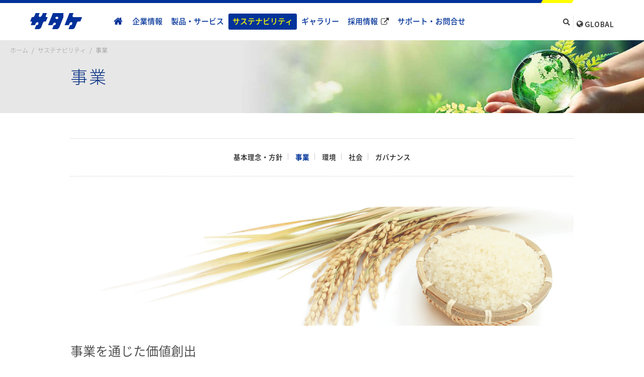

--- FILE ---
content_type: text/html; charset=UTF-8
request_url: https://www.satake-japan.co.jp/activity/business.html
body_size: 10412
content:
<!DOCTYPE html>
<!--[if IE 9]> <html class="ie9" lang="ja"> <![endif]-->
<!--[if (gt IE 9)|!(IE)]><!--><html lang="ja"><!-- InstanceBegin template="/Templates/corporate_master.dwt" codeOutsideHTMLIsLocked="true" --><!--<![endif]-->
<head>

<!-- Google Tag Manager -->
<script>(function(w,d,s,l,i){w[l]=w[l]||[];w[l].push({'gtm.start':
new Date().getTime(),event:'gtm.js'});var f=d.getElementsByTagName(s)[0],
j=d.createElement(s),dl=l!='dataLayer'?'&l='+l:'';j.async=true;j.src=
'https://www.googletagmanager.com/gtm.js?id='+i+dl;f.parentNode.insertBefore(j,f);
})(window,document,'script','dataLayer','GTM-M5GR6N4');</script>
<!-- End Google Tag Manager -->
<meta charset="UTF-8">
<meta http-equiv="X-UA-Compatible" content="IE=edge">
<meta name="viewport" content="width=device-width,initial-scale=1.0,minimum-scale=1.0,user-scalable=yes">
<meta name="format-detection" content="telephone=no">
<link rel="shortcut icon" href="/inc/image/common/favicon.ico">
<!-- InstanceBeginEditable name="meta-tag" -->
<title>事業｜サタケ</title>
<meta name="description" content="">
<meta name="keywords" content="">
<!-- InstanceEndEditable -->
<link rel="stylesheet" href="/inc/css/base.css" media="all">
<!-- InstanceBeginEditable name="css" -->
<link rel="stylesheet" href="/inc/css/about.css" media="all">
<link rel="stylesheet" href="/inc/css/activity.css" media="all">
<link rel="stylesheet" href="/inc/css/magnific-popup.min.css" media="all">
<!-- InstanceEndEditable -->
<link rel="stylesheet" href="/inc/css/print.css" media="print">
<script src="/inc/js/jquery.js"></script>
<script src="/inc/js/placeholders.min.js"></script>
<script src="/inc/js/jquery.matchHeight.js"></script>
<script src="/inc/js/jquery.sticky-sidebar.js"></script>
<script src="/inc/js/common.js"></script>
<!-- InstanceBeginEditable name="js" -->
<script src="/inc/js/jquery.magnific-popup.min.js"></script>
<script type="text/javascript">
    $(function(){
      $('.popup-iframe').magnificPopup({
        type: 'iframe'
      });
    });
</script>
<!-- InstanceEndEditable -->
<!--[if lt IE 9]><script src="/inc/js/html5shiv.min.js"></script><![endif]-->
<!-- InstanceParam name="body_id" type="text" value="g03" -->
<!-- InstanceParam name="body_class" type="text" value="l05" -->
<!-- InstanceParam name="contents_class" type="text" value="" -->
</head>
<body id="g03" class="l05">
<!-- Google Tag Manager (noscript) -->
<noscript><iframe src="https://www.googletagmanager.com/ns.html?id=GTM-M5GR6N4"
height="0" width="0" style="display:none;visibility:hidden"></iframe></noscript>
<!-- End Google Tag Manager (noscript) -->
<div id="nav-global-sp" class="nav-global-sp-wrapper">
  <div class="nav-global-sp">
    <ul class="list-nav-global">
      <li><a href="/index.html" class="btn-home"></a></li>
      <li>
        <a href="/company/index.html">企業情報</a>
        <div class="box-nav-sub">
          <ul class="list-nav-sub">
            <li><a href="/company/index.html">企業情報TOP</a></li>
            <li><a href="/company/outline.html">会社概要</a></li>
            <li><a href="/company/message.html">トップメッセージ</a></li>
            <li><a href="/company/history.html">沿革</a></li>
            <li><a href="/company/research.html">研究開発</a></li>
            <li><a href="/company/advantage.html">トータル・エンジニアリング</a></li>
            <li><a href="/company/scope.html">事業分野</a></li>
            <li><a href="/company/market.html">営業拠点</a></li>
            <li><a href="/company/group.html">グループ会社</a></li>
            <li><a href="/company/showroom.html">施設見学・ショップ</a></li>
            <li><a href="/news/">ニュースリリース</a></li>
          </ul>
        </div>
      </li>
      <li>
        <a href="/products/index.html">製品・サービス</a>
        <div class="box-nav-sub">
          <ul class="list-nav-sub">
            <li><a href="/products/index.html">製品・サービス</a></li>
            <li><a href="/products/list.html?parentCategory=穀物分析センター">穀物分析センター</a></li>
            <li><a href="http://www.senbetsu.com/jp/" target="_blank" rel="noopener">選別加工総合センター</a></li>
            <li><a href="/cms/supportcenter.html">お客様サポートセンター</a></li>
          </ul>
        </div>
      </li>
      <li>
        <a href="/activity/top.html">サステナビリティ</a>
        <div class="box-nav-sub">
          <ul class="list-nav-sub">
						<li><a href="/activity/top.html">サステナビリティTOP</a></li>
            <li class="list-nav-heading"><a href="/activity/index.html">基本理念・方針</a>
							<ul>
								<li><a href="/activity/index.html#philosophy">基本理念</a></li>
								<li><a href="/activity/index.html#sdgs">サタケとSDGs</a></li>
								<li><a href="/activity/index.html#quality">ISO認定・認証</a></li>
							</ul>
						</li>
						<li class="list-nav-heading"><a href="/activity/business.html">事業</a>
							<ul>
								<li><a href="/activity/business.html">事業を通じた価値創出</a></li>
							</ul>
						</li>
						<li class="list-nav-heading"><a href="/activity/environment.html">環境</a>
							<ul>
								<li><a href="/activity/environment.html#development">環境配慮製品の開発</a></li>
								<li><a href="/activity/environment.html#initiatives">環境への取り組み</a></li>
							</ul>
						</li>
						<li class="list-nav-heading"><a href="/activity/csr.html">社会</a>
							<ul>
								<li><a href="/activity/csr.html#human">人財育成</a></li>
								<li><a href="/activity/csr.html#work_environment">働きやすい職場づくり</a></li>
								<li><a href="/activity/csr.html#csr">社会貢献</a></li>
								<li><a href="/activity/csr.html#nextgeneration">次世代育成支援計画</a></li>
							</ul>
						</li>
						<li class="list-nav-heading"><a href="/activity/environment.html">ガバナンス</a>
							<ul>
								<li><a href="/activity/governance.html">ガバナンス</a></li>
								<li><a href="/activity/governance.html#internal_control">内部統制</a></li>
								<li><a href="/activity/governance.html#partnership">パートナーシップ構築宣言</a></li>
							</ul>
						</li>
          </ul>
        </div>
      </li>
			<li><a href="/activity/movie/index.html">ギャラリー</a>
				<div class="box-nav-sub">
          <ul class="list-nav-sub">
            <li><a href="/activity/movie/index.html">映像ライブラリ</a></li>
            <li><a href="/activity/publicity/index.html">広報誌・広告ライブラリ</a></li>
            <li><a href="/activity/school/index.html">お米の学校</a></li>
            <li><a href="/activity/palm/index.html">ヤシ博士</a></li>
					</ul>
				</div>
			</li>
      <li>
        <a href="/recruit/" class="ico-blank" target="_blank">採用情報</a>
        <div class="box-nav-sub">
          <ul class="list-nav-sub">
						<li><a href="/recruit/" class="ico-blank" target="_blank">採用情報TOP</a></li>
						<li class="list-nav-heading"><a href="/recruit/about/" class="ico-blank" target="_blank">サタケを知る</a>
							<ul>
								<li><a href="/recruit/about/message/" class="ico-blank" target="_blank">伝えたいこと</a></li>
								<li><a href="/recruit/about/greeting/" class="ico-blank" target="_blank">社長メッセージ</a></li>
								<li><a href="/recruit/about/business/" class="ico-blank" target="_blank">サタケの事業領域</a></li>
								<li><a href="/recruit/about/data/" class="ico-blank" target="_blank">数字で知るサタケ</a></li>
								<li><a href="/recruit/about/culture/" class="ico-blank" target="_blank">カルチャー＆アクティビティ</a></li>
							</ul>
						</li>
						<li><a href="/recruit/work/" class="ico-blank" target="_blank">職種を知る</a></li>
						<li><a href="/recruit/member/" class="ico-blank" target="_blank">人を知る</a></li>
						<li class="list-nav-heading"><a href="/recruit/environment/" class="ico-blank" target="_blank">職場環境を知る</a>
							<ul>
								<li><a href="/recruit/environment/support/" class="ico-blank" target="_blank">成長支援</a></li>
								<li><a href="/recruit/environment/benefits/" class="ico-blank" target="_blank">福利厚生</a></li>
							</ul>
						</li>
            <li class="list-nav-heading"><a href="/recruit/info/" class="ico-blank" target="_blank">採用情報</a>
							<ul>
								<li><a href="/recruit/info/guideline/" class="ico-blank" target="_blank">募集要項</a></li>
								<li><a href="/recruit/info/process/" class="ico-blank" target="_blank">採用の流れ</a></li>
								<li><a href="/recruit/info/faq/" class="ico-blank" target="_blank">よくあるご質問</a></li>
							</ul>
						</li>
						<li><a href="/recruit/news/" class="ico-blank" target="_blank">採用に関するお知らせ</a></li>
          </ul>
        </div>
      </li>
      <li>
        <a href="/support/index.html">サポート・お問合せ</a>
        <div class="box-nav-sub">
          <ul class="list-nav-sub">
            <li class="list-nav-heading">
				<a href="/support/index.html">お問合せ一覧</a>
				<ul>
					<li><a href="/support/index.html#contactForProducts">製品・サービスについてのお問合せ窓口</a></li>
					<li><a href="/support/index.html#contactForOther">その他のお問合せ窓口</a></li>
				</ul>
			</li>
			<li><a href="/support/download.html">ソフトウェアダウンロード</a></li>
			<li><a href="/cms/support_manual.html">取扱説明書</a></li>
			<li><a href="/support/model.html">部品供給終了機種一覧</a></li>
            <li class="list-nav-heading">
				<a href="/cms/Required_power.html">穀物乾燥調製機械</a>
				<ul>
					<li><a href="/cms/Required_power.html">所要動力（電力）一覧</a></li>
					<li><a href="/cms/price.html">価格一覧</a></li>
					<li><a href="/cms/cleaning_top.html">メンテナンスガイド</a></li>
					<li><a href="/cms/faq.html">FAQ（よくあるご質問）</a></li>
				</ul>
			</li>
			  <li class="list-nav-heading">
				<a href="/support/maintenance/index.html">検査機器の精度維持点検</a>
			</li>
          </ul>
        </div>
      </li>
      <li class="other"><a href="/siteinfo/privacy.html">個人情報及び特定個人情報保護方針</a></li>
      <li class="other"><a href="/siteinfo/rules.html">ご利用条件</a></li>
      <li><a href="https://www.satake-group.com/" class="ico-blank" target="_blank" hreflang="en">Global</a></li>
      <li>
        <form method="get" action="//www.google.co.jp/search">
          <input name="hl" value="ja" type="hidden">
          <input name="domains" value="satake-japan.co.jp" type="hidden">
          <input name="sitesearch" value="satake-japan.co.jp" checked="" type="hidden">
          <input name="q" placeholder="サイト内検索..." maxlength="255" value="" type="text">
        </form>
      </li>
    </ul>
  </div><!-- /nav-global-sp -->
</div><!-- /nav-global-sp-wrapper -->

<div class="wrapper">

  <header class="header">
    <div class="header-in">
      <div class="header-logo">
        <a href="/index.html">
          <img src="/inc/image/logo_01.png" class="only-pc" width="103" height="32" alt="サタケ">
          <img src="/inc/image/logo_01_sp.png" class="only-sp" width="80" height="24"  alt="サタケ">
        </a>
      </div>

      <div id="header-right" class="only-pc">
        <div id="sitesearch">
          <i class="fas fa-search"></i>
          <form method="get" action="//www.google.co.jp/search" target="_blank">
            <input name="hl" value="ja" type="hidden">
            <input name="domains" value="satake-japan.co.jp" type="hidden">
            <input name="sitesearch" value="satake-japan.co.jp" checked="" type="hidden">
            <input name="q" placeholder="サイト内検索" maxlength="255" value="" type="text">
          </form>
          </div>
          <a href="https://www.satake-group.com/" class="btn-lang only-pc" target="_blank" hreflang="en"><img src="/inc/image/btn_global.png" alt="GLOBAL"></a>
      </div>

      <div class="btn-nav-global only-sp">
        <span class="bar">&nbsp;</span>
        <span class="bar">&nbsp;</span>
        <span class="bar">&nbsp;</span>
      </div>
    </div><!-- /header-in -->
    <nav class="nav-global">
      <ul class="list-nav-global">
        <li class="item nav01"><a href="/index.html" class="home">home</a></li>
        <li class="item nav02"><a href="/company/index.html">企業情報</a>
          <div class="mod-mega-menu mega-menu-01">
            <div class="box-inner">
              <div class="grid-megamenu-nav-01">
                <div class="col">
                  <ul class="list-cate-01">
                    <li><div class="link-cate-01"><a href="/company/outline.html">会社概要</a></div></li>
                    <li><div class="link-cate-01"><a href="/company/message.html">トップメッセージ</a></div></li>
                    <li><div class="link-cate-01"><a href="/company/history.html">沿革</a></div></li>
                  </ul>
                </div>
                <div class="col">
                  <ul class="list-cate-01">
                    <li><div class="link-cate-01"><a href="/company/research.html">研究開発</a></div></li>
                    <li><div class="link-cate-01 link-cate-01--2lines"><a href="/company/advantage.html">トータル・<br>エンジニアリング</a></div></li>
                  </ul>
                </div>
                <div class="col">
                  <div class="link-cate-01 s-full-h hasChild">
                    <a href="/company/scope.html">事業分野</a>
                    <ul class="list-links">
                      <li><a href="/company/scope.html#rice">米の分野</a></li>
                      <li><a href="/company/scope.html#flour">麦・とうもろこしの分野</a></li>
                      <li><a href="/company/scope.html#food">食品の分野</a></li>
                      <li><a href="/company/scope.html#recycling">環境の分野</a></li>
                      <li><a href="/company/scope.html#industry">産業機械の分野</a></li>
                    </ul>
                  </div>
                </div>
                <div class="col">
                  <div class="link-cate-01 hasChild">
                    <a href="/company/market.html">営業拠点</a>
                    <ul class="list-links">
                      <li><a href="/company/market.html#domestic_network">国内</a> / <a href="/company/market.html#abroad_network">海外</a></li>
                    </ul>
                  </div>
                  <div class="link-cate-01 hasChild">
                    <a href="/company/group.html">グループ会社</a>
                    <ul class="list-links">
                      <li><a href="/company/group.html#domestic">国内</a> / <a href="/company/group.html#abroad">海外</a></li>
                    </ul>
                  </div>
                </div>
                <div class="col">
                  <ul class="list-cate-01">
                    <li><div class="link-cate-01"><a href="/news/">ニュースリリース</a></div></li>
                    <li>
                      <div class="link-cate-01 hasChild">
                        <a href="/company/showroom.html">施設見学・ショップ</a>
                        <ul class="list-links">
							<li><a href="/company/showroom.html#showroom">施設見学</a></li>
							<li><a href="/company/showroom.html#coinseimai">コイン精米機</a></li>
                          <li><a href="/company/showroom.html#gaba">おむすびのGABA</a></li>
                        </ul>
                      </div>
                    </li>
                  </ul>
                </div>
              </div>
            </div><!-- /box-inner -->
          </div><!-- /mod-mega-menu -->
        </li>
        <li class="item nav03"><a href="/products/index.html">製品・サービス</a>
          <div class="mod-mega-menu mega-menu-02">
            <div class="box-inner">
              <div class="grid-megamenu-nav-02">
                <div class="col">
                <h2>製品一覧</h2>
                  <ul class="list-cate-02">
                    <!-- InstanceBeginEditable name="products_list_header" -->
                     <li>
  
    <a href="/products/list.html?parentCategory=プラント・エンジニアリング">
  
      <div class="image"><img src="/inc/image/products/plant_engineering/category.jpg" alt="プラント・エンジニアリング"></div>
      <div class="text">プラント・エンジニアリング</div>
    </a>
</li>



<li>
  
    <a href="/products/list.html?parentCategory=農業機械">
  
      <div class="image"><img src="/inc/image/products/agricultural_machinery/category.jpg" alt="農業機械"></div>
      <div class="text">農業機械</div>
    </a>
</li>



<li>
  
    <a href="/products/list.html?parentCategory=精米機器">
  
      <div class="image"><img src="/inc/image/products/ricemill/category.jpg" alt="精米機器"></div>
      <div class="text">精米機器</div>
    </a>
</li>



<li>
  
    <a href="/products/list.html?parentCategory=炊飯機器">
  
      <div class="image"><img src="/inc/image/products/ricecooking/category.jpg" alt="炊飯機器"></div>
      <div class="text">炊飯機器</div>
    </a>
</li>



<li>
  
    <a href="https://www.satake-fb.co.jp" target="_blank" rel="noopener noreferrer" class="link-external">
  
      <div class="image"><img src="/inc/image/products/foods/category.jpg" alt="食品"></div>
      <div class="text">食品</div>
    </a>
</li>



<li>
  
    <a href="/products/list.html?parentCategory=製粉機器">
  
      <div class="image"><img src="/inc/image/products/flourmill/category.jpg" alt="製粉機器"></div>
      <div class="text">製粉機器</div>
    </a>
</li>



<li>
  
    <a href="/products/list.html?parentCategory=選別・加工機器">
  
      <div class="image"><img src="/inc/image/products/gradepack/category.jpg" alt="選別・加工機器"></div>
      <div class="text">選別・加工機器</div>
    </a>
</li>



<li>
  
    <a href="/products/list.html?parentCategory=検査機器">
  
      <div class="image"><img src="/inc/image/products/analyzer/category.jpg" alt="検査機器"></div>
      <div class="text">検査機器</div>
    </a>
</li>





<li>
  
    <a href="/products/list.html?parentCategory=環境機器">
  
      <div class="image"><img src="/inc/image/products/environment/category.jpg" alt="環境機器"></div>
      <div class="text">環境機器</div>
    </a>
</li>



<li>
  
    <a href="/products/list.html?parentCategory=モータ">
  
      <div class="image"><img src="/inc/image/products/motor/category.jpg" alt="モータ"></div>
      <div class="text">モータ</div>
    </a>
</li>



<li>
  
    <a href="/products/list.html?parentCategory=FAシステム">
  
      <div class="image"><img src="/inc/image/products/fa_system/category.jpg" alt="FAシステム"></div>
      <div class="text">FAシステム</div>
    </a>
</li>

                    <!-- InstanceEndEditable -->
                  </ul>
                </div>
                <div class="col">
                <h2>サービス一覧</h2>
                  <ul class="list-cate-02">
                    <li>
                      <a href="/products/list.html?parentCategory=穀物分析センター">
                      <div class="image"><img src="/inc/image/service/analysis_centre.jpg" alt="穀物分析センター"></div>
                        <div class="text">穀物分析センター</div>
                      </a>
                    </li>
										<li>
                      <a href="http://www.senbetsu.com/jp/" target="_blank" rel="noopener">
                        <div class="image"><img src="/inc/image/service/comprehensive_centre.jpg" alt="選別加工総合センター"></div>
                        <div class="text">選別加工総合センター</div>
                      </a>
                    </li>
                    <li>
                      <a href="/cms/supportcenter.html">
                        <div class="image"><img src="/inc/image/service/support_centre.jpg" alt="お客様サポートセンター"></div>
                        <div class="text">お客様サポートセンター</div>
                      </a>
                    </li>
                  </ul>
                </div>
              </div>
            </div><!-- /box-inner -->
          </div><!-- /mod-mega-menu -->
        </li>
        <li class="item nav04"><a href="/activity/top.html">サステナビリティ</a>
          <div class="mod-mega-menu mega-menu-03">
            <div class="box-inner">

              <div class="grid-megamenu-nav-01">

                <div class="col">
                  <div class="link-cate-01 s-full-h hasChild">
                    <a href="/activity/index.html">基本理念・方針</a>
                    <ul class="list-links">
                      <li><a href="/activity/index.html#philosophy">基本理念</a></li>
                      <li><a href="/activity/index.html#sdgs">サタケとSDGs</a></li>
                      <li><a href="/activity/index.html#quality">ISO認定・認証</a></li>
                    </ul>
                  </div>
                </div>

                <div class="col">
                  <div class="link-cate-01 s-full-h hasChild">
                    <a href="/activity/business.html">事業</a>
                    <ul class="list-links">
                      <li><a href="/activity/business.html">事業を通じた価値創出</a></li>
                    </ul>
                  </div>
                </div>

                <div class="col">
                  <div class="link-cate-01 s-full-h hasChild">
                    <a href="/activity/environment.html">環境</a>
                    <ul class="list-links">
                      <li><a href="/activity/environment.html#development">環境配慮製品の開発</a></li>
                      <li><a href="/activity/environment.html#initiatives">環境への取り組み</a></li>
                    </ul>
                  </div>
                </div>

                <div class="col">
                  <div class="link-cate-01 s-full-h hasChild">
                    <a href="/activity/csr.html">社会</a>
                    <ul class="list-links">
                      <li><a href="/activity/csr.html#human">人財育成</a></li>
                      <li><a href="/activity/csr.html#work_environment">働きやすい職場づくり</a></li>
                      <li><a href="/activity/csr.html#csr">社会貢献</a></li>
                      <li><a href="/activity/csr.html#nextgeneration">次世代育成支援計画</a></li>
                    </ul>
                  </div>
                </div>

								<div class="col">
                  <div class="link-cate-01 s-full-h hasChild">
                    <a href="/activity/governance.html">ガバナンス</a>
                    <ul class="list-links">
                      <li><a href="/activity/governance.html">ガバナンス</a></li>
						<li><a href="/activity/governance.html#internal_control">内部統制</a></li>
						<li><a href="/activity/governance.html#harassment_prevention">ハラスメント防止基本方針</a></li>
						<li><a href="/activity/governance.html#partnership">パートナーシップ構築宣言</a></li>
						
                    </ul>
                  </div>
                </div>

              </div>
              <!-- /.grid-megamenu-nav-01 -->

            </div><!-- /box-inner -->
          </div><!-- /mod-mega-menu -->
        </li>
				<li class="item nav05"><a href="/activity/movie/index.html">ギャラリー</a>
					<div class="mod-mega-menu mega-menu-04">
            <div class="box-inner">
              <div class="grid-megamenu-nav-01">
								<div class="col">
                  <ul class="list-cate-01">
                    <li><div class="link-cate-01"><a href="/activity/movie/index.html">映像ライブラリ</a></div></li>
                  </ul>
								</div>
								<div class="col">
                  <ul class="list-cate-01">
                    <li><div class="link-cate-01"><a href="/activity/publicity/index.html">広報誌・広告ライブラリ</a></div></li>
                  </ul>
								</div>
								<div class="col">
									<ul class="list-cate-01">
                    <li><div class="link-cate-01"><a href="/activity/school/index.html">お米の学校</a></div></li>
									</ul>
                </div>
							<div class="col">
									<ul class="list-cate-01">
                    <li><div class="link-cate-01"><a href="/activity/palm/index.html">ヤシ博士</a></div></li>
									</ul>
                </div>
							</div>
						</div>
					</div>
				</li>
        <li class="item nav06"><a href="/recruit/" class="ico-blank" target="_blank">採用情報</a>
          <div class="mod-mega-menu mega-menu-05">
            <div class="box-inner">
              <div class="grid-megamenu-nav-01">
								<div class="col">
                  <div class="link-cate-01 s-full-h hasChild">
                    <a href="/recruit/about/" target="_blank">サタケを知る</a>
                    <ul class="list-links">
                      <li><a href="/recruit/about/message/" target="_blank">伝えたいこと</a></li>
                      <li><a href="/recruit/about/greeting/" target="_blank">社長メッセージ</a></li>
                      <li><a href="/recruit/about/business/" target="_blank">サタケの事業領域</a></li>
                      <li><a href="/recruit/about/data/" target="_blank">数字で知るサタケ</a></li>
                      <li><a href="/recruit/about/culture/" target="_blank">カルチャー＆アクティビティ</a></li>
                    </ul>
                  </div>
                </div>
								<div class="col">
                  <ul class="list-cate-01">
                    <li><div class="link-cate-01"><a href="/recruit/work/" target="_blank">職種を知る</a></div></li>
                    <li><div class="link-cate-01"><a href="/recruit/member/" target="_blank">人を知る</a></div></li>
									</ul>
								</div>
								<div class="col">
                  <div class="link-cate-01 s-full-h hasChild">
                    <a href="/recruit/environment/" target="_blank">職場環境を知る</a>
                    <ul class="list-links">
                      <li><a href="/recruit/environment/support/" target="_blank">成長支援</a></li>
                      <li><a href="/recruit/environment/benefits/" target="_blank">福利厚生</a></li>
                    </ul>
                  </div>
                </div>

                <div class="col">
                  <div class="link-cate-01 s-full-h hasChild">
                    <a href="/recruit/info/" target="_blank">採用情報</a>
                    <ul class="list-links">
                      <li><a href="/recruit/info/guideline/" target="_blank">募集要項</a></li>
                      <li><a href="/recruit/info/process/" target="_blank">採用の流れ</a></li>
                      <li><a href="/recruit/info/faq/" target="_blank">よくある質問</a></li>
                    </ul>
                  </div>
                </div>

								<div class="col">
                  <ul class="list-cate-01">
                    <li><div class="link-cate-01"><a href="/recruit/news/" target="_blank">採用に関するお知らせ</a></div></li>
									</ul>
								</div>

              </div>
            </div><!-- /box-inner -->
          </div><!-- /mod-mega-menu -->
        </li>
        <li class="item nav07"><a href="/support/index.html">サポート・お問合せ</a>
          <div class="mod-mega-menu mega-menu-06">
            <div class="box-inner">
              <div class="grid-megamenu-nav-01">
                <div class="col">
                  <div class="link-cate-01 s-full-h hasChild">
                    <a href="/support/index.html">お問合せ一覧</a>
                    <ul class="list-links">
                      <li><a href="/support/index.html#contactForProducts">製品・サービスについてのお問合せ窓口</a></li>
                      <li><a href="/support/index.html#contactForOther">その他のお問合せ窓口</a></li>
                    </ul>
                  </div>
                </div>

				<div class="col">
                  <ul class="list-cate-01">
                    <li><div class="link-cate-01"><a href="/support/download.html">ソフトウェアダウンロード</a></div></li>
					  <li><div class="link-cate-01"><a href="/cms/support_manual.html">取扱説明書</a></div></li>
                  </ul>
				</div>

				<div class="col">
                  <ul class="list-cate-01">
                    <li><div class="link-cate-01"><a href="/support/model.html">部品供給終了機種一覧</a></div></li>
                  </ul>
				</div>

                <div class="col">
                  <div class="link-cate-01 s-full-h hasChild">
                    <a href="/cms/Required_power.html">穀物乾燥調製機械</a>
                    <ul class="list-links">
                      <li><a href="/cms/Required_power.html">所要動力（電力）一覧</a></li>
                      <li><a href="/cms/price.html">価格一覧</a></li>
                      <li><a href="/cms/cleaning_top.html">メンテナンスガイド</a></li>
					  <li><a href="/cms/faq.html">FAQ（よくあるご質問）</a></li>
                    </ul>
                  </div>
                </div>
				  
			      	<div class="col">
                  <div class="link-cate-01 s-full-h hasChild">
                    <a href="/support/maintenance/index.html">検査機器の精度維持点検</a>
                  </div>
                </div>
              </div>
              <!-- /.grid-megamenu-nav-01 -->

            </div><!-- /box-inner -->
          </div><!-- /mod-mega-menu -->
        </li>
      </ul>
    </nav><!-- /nav-global -->
  </header>

  <!-- InstanceBeginEditable name="hero" -->
  <div class="hero-page-title">
    <div class="hero-page-title-in">
      <nav class="nav-breadcrumb">
        <ul>
          <li class="home"><a href="/index.html">ホーム</a></li>
          <li><a href="/activity/top.html">サステナビリティ</a></li>
          <li>事業</li>
        </ul>
      </nav><!-- /nav-breadcrumb -->
      <div class="box-inner">
        <h1 class="title">事業</h1>
      </div>
    </div>
  </div><!-- /hero-page-title -->
  <!-- InstanceEndEditable -->

  <div class="contents ">
  <!-- InstanceBeginEditable name="contents" -->
  <div class="container contents-layout-01">
    <div class="contents-sub"><!-- #BeginLibraryItem "/Library/nav-local-g03.lbi" --><nav class="nav-local-01">
        <h2 class="heading">サステナビリティ</h2>
        <ul>
          <li><a href="/activity/index.html">基本理念・方針</a></li>
          <li><a href="/activity/business.html">事業</a></li>
          <li><a href="/activity/environment.html">環境</a></li>
          <li><a href="/activity/csr.html">社会</a></li>
          <li><a href="/activity/governance.html">ガバナンス</a></li>
        </ul>
    </nav><!-- #EndLibraryItem --><!-- /nav-local-01 -->
    </div><!-- /contents-sub -->

    <article class="contents-main">
			<p><img src="/inc/image/activity/img_activity_top_02.jpg" alt="事業"></p>


	  <!-- 事業を通じた価値創出  -->
			<div id="value-creation" class="tab">
				<h2 class="ttl-cmn-05">事業を通じた価値創出</h2>
				<div class="sec-cmn-01">
					<div class="c-sdgs__box">
						<p class="c-sdgs__ico"><img src="/inc/image/activity/sdgs/ico_sdg_01.png" alt=""></p>
						<p class="c-sdgs__ico"><img src="/inc/image/activity/sdgs/ico_sdg_02.png" alt=""></p>
						<p class="c-sdgs__ico"><img src="/inc/image/activity/sdgs/ico_sdg_03.png" alt=""></p>
						<p class="c-sdgs__ico"><img src="/inc/image/activity/sdgs/ico_sdg_09.png" alt=""></p>
						<p class="c-sdgs__ico"><img src="/inc/image/activity/sdgs/ico_sdg_12.png" alt=""></p>
					</div>
					<h2 class="ttl-cmn-01">世界の食のニーズに応える穀類総合プラントの提供</h2>
					<p class="txt-cmn-01">
						サタケは、世界三大穀物である米、麦、とうもろこしを中心とした穀類加工機械メーカーです。<br>
						さまざまな穀類、お客様に合った機械やプラントを提供することにより、SDGs達成に取り組んでいきます。<br>
						サタケでは、穀物乾燥調製施設や精米プラントなど、米の収穫から精米までの全工程で使用される機械や設備の生産をはじめ、<br class="pc">
						米の加工技術を応用した麦、大豆、とうもろこし等の分野にも事業を展開しております。
					</p>


		 <p><img src="/inc/image/activity/business/img_value-creation_01_pc.jpg" class="pc" alt=""></p>
		  <p><img src="/inc/image/activity/business/img_value-creation_01_sp.jpg" class="sp" alt=""></p>
		 </div><!-- /sec-cmn-01 -->



	   <div class="sec-cmn-01">
	  <h3 class="ttl-cmn-01">サタケ独自の技術を活かし、穀類の最適加工を実現</h3>
		 <p>日本初の動力式精米機を開発したサタケは、創業以来、一歩先の技術にチャレンジし続けてきました。当社の確立した穀類加工技術は、時代とともに変化する食のニーズに応え、穀類を最適な状態に加工することに寄与します。これにより、穀類の品質を担保だけでなく、効率的な施設稼働を実現し、お客様の利益に貢献します。</p>

		<p><img src="/inc/image/activity/business/img_value-creation_02.jpg" alt="精米プラント「MILSTA」"></p>
		<p>精米プラント「MILSTA」</p>
		</div><!-- /sec-cmn-01 -->


	  <div class="sec-cmn-01">
	  <h3 class="ttl-cmn-01">穀類の品質担保を支援する「分析サービス」の提供</h3>

		  <div class="grid">
                  <div class="gl-6_sm-12">
					  <p>米の品質・価値に関わるデータを数値化し、高品質・高付加価値化に向けた提案をさせていただく分析サービスです。収穫後の乾燥から炊飯までを手掛けるサタケだからこそできる診断結果をご提供します。<br>
					  <a id="next-gen" href="/products/list.html?parentCategory=%E7%A9%80%E7%89%A9%E5%88%86%E6%9E%90%E3%82%BB%E3%83%B3%E3%82%BF%E3%83%BC" class="btn-small-01 inline"><span>詳しくはこちら</span></a>
					  </p>

                    </div><!-- /box-worklife-img-01 -->
			      <div class="gl-6_sm-12">
					  <p><img src="/inc/image/activity/business/img_value-creation_03.jpg" alt="大豆"></p>
                    </div><!-- /box-worklife-img-01 -->
		  </div><!-- /grid -->

		</div><!-- /sec-cmn-01 -->
	   	   <div class="sec-cmn-01">
			 <h3 class="ttl-cmn-01">予防保全を重視したメンテナンスサービスの提供</h3>
			  <p>サタケでは、「お客様サポートセンター」を設置し、大型の施設に導入されている機械や設備から、農家向けの各種農業機械、精米機や保存食まで幅広い製品を対象に、製品導入後の「カスタマーサポート」「運転指導」「保守保全」「お問い合わせ」「トラブル対応」等、プロ人材による質の高い各種サービスを提供しています。サタケの製品を安心してご使用していただくことを目指し、サタケグループのメンテナンスサービス会社とともに予防保全に取り組んでいます。</p>

			<p><img src="/inc/image/activity/business/img_value-creation_04.png" alt="麦"></p>


			<a href="/cms/supportcenter.html" class="btn-small-01 inline"><span>詳しくはこちら</span></a>
	        </div><!-- /sec-cmn-01 -->

        </div><!-- /#value-creation -->



	  <!--/事業を通じた価値創出  -->

    </article><!-- /contents-main -->

  </div><!-- /contents-layout-01 -->
  <!-- InstanceEndEditable -->
  </div><!-- /contents -->

</div><!-- /wrapper -->

<footer class="footer">
  <p class="btn-cmn-pagetop"><a href="#" class="button js-scroll"></a></p>

  <div class="box-contact-link">
    <div class="box-contact-link-in">
      <div class="box-item">
        <p class="title">サポート</p>
        <p class="text">ソフトウェアダウンロード / 取扱説明書をこちらよりダウンロードできます。</p>
        <a href="/support/download.html" class="btn-normal-02 btn-icon-download full"><span>各種ダウンロードはこちら</span></a>
      </div>
      <div class="box-item">
        <p class="title">お問合せ</p>
        <p class="text">製品・サービス・その他のお問合せ窓口はこちら</p>
        <a href="/support/index.html" class="btn-normal-02 btn-icon-mail full"><span>お問合せ・ご連絡先</span></a>
      </div>
    </div><!-- /box-contact-link-in -->
  </div><!-- /box-contact-link -->

  <div class="footer-top footer-container">
    <div class="footer-logo"><a href="/index.html"><img src="/inc/image/footer_logo.png" alt=""></a></div>
    <div class="footer-nav">
    	<div class="item">
        <div class="title"><a href="/company/index.html" class="txt-link-footer">企業情報</a></div>
        <ul class="list-links">
          <li><a href="/company/outline.html">会社概要</a></li>
          <li><a href="/company/message.html">トップメッセージ</a></li>
          <li><a href="/company/history.html">沿革</a></li>
          <li><a href="/company/research.html">研究開発</a></li>
          <li><a href="/company/advantage.html">トータル・エンジニアリング</a></li>
        </ul>
        <ul class="list-links col-01">
          <li><a href="/company/scope.html">事業分野</a></li>
          <li><a href="/company/market.html">営業拠点</a></li>
          <li><a href="/company/group.html">グループ会社</a></li>
          <li><a href="/company/showroom.html">施設見学・ショップ</a></li>
        </ul>
        <ul class="list-links">
        </ul>
      </div>
      <div class="item">
        <div class="title"><a href="/products/index.html" class="txt-link-footer">製品・サービス</a></div>
        <!-- InstanceBeginEditable name="products_list_footer" -->
        <ul class="list-links col-01">
  
    <li>
      
        <a href="/products/list.html?parentCategory=プラント・エンジニアリング">
      
          プラント・エンジニアリング
        </a>
    </li>
  
  



  
  
    <li>
      
        <a href="/products/list.html?parentCategory=農業機械">
      
          農業機械
        </a>
    </li>
  
  



  
  
    <li>
      
        <a href="/products/list.html?parentCategory=精米機器">
      
          精米機器
        </a>
    </li>
  
  



  
  
    <li>
      
        <a href="/products/list.html?parentCategory=炊飯機器">
      
          炊飯機器
        </a>
    </li>
  
  



  
  
    <li>
      
        <a href="https://www.satake-fb.co.jp" target="_blank" rel="noopener noreferrer">
      
          食品
        </a>
    </li>
  
  



  
  
    </ul>
    <ul class="list-links col-02">
  
    <li>
      
        <a href="/products/list.html?parentCategory=製粉機器">
      
          製粉機器
        </a>
    </li>
  
  



  
  
    <li>
      
        <a href="/products/list.html?parentCategory=選別・加工機器">
      
          選別・加工機器
        </a>
    </li>
  
  



  
  
    <li>
      
        <a href="/products/list.html?parentCategory=検査機器">
      
          検査機器
        </a>
    </li>
  
  





  
  
    <li>
      
        <a href="/products/list.html?parentCategory=環境機器">
      
          環境機器
        </a>
    </li>
  
  



  
  
    <li>
      
        <a href="/products/list.html?parentCategory=モータ">
      
          モータ
        </a>
    </li>
  
  



  
  
    <li>
      
        <a href="/products/list.html?parentCategory=FAシステム">
      
          FAシステム
        </a>
    </li>
  </ul>
  


        <!-- InstanceEndEditable -->
        <ul class="list-links col-01">
          <li><a href="/products/list.html?parentCategory=穀物分析センター">穀物分析センター</a></li>
          <li><a href="http://www.senbetsu.com/jp/" target="_blank" rel="noopener">選別加工総合センター</a></li>
          <li><a href="/cms/supportcenter.html">お客様サポートセンター</a></li>
        </ul>
      </div>
      <div class="item">
        <div class="title"><a href="/activity/top.html" class="txt-link-footer">サステナビリティ</a></div>
        <ul class="list-links col-01">
					<li class="footer-links-subTitle"><a href="/activity/index.html">基本理念・方針</a></li>
          <li><a href="/activity/index.html#philosophy">基本理念</a></li>
					<li><a href="/activity/index.html#sdgs">サタケとSDGs</a></li>
					<li><a href="/activity/index.html#quality">ISO認定・認証</a></li>
        </ul>
        <ul class="list-links col-01">
          <li class="footer-links-subTitle"><a href="/activity/business.html">事業</a></li>
					<li><a href="/activity/business.html">事業を通じた価値創出</a></li>
        </ul>
				<ul class="list-links col-01">
          <li class="footer-links-subTitle"><a href="/activity/environment.html">環境</a></li>
					<li><a href="/activity/environment.html#development">環境配慮製品の開発</a></li>
          <li><a href="/activity/environment.html#initiatives">環境への取り組み</a></li>
        </ul>
				<ul class="list-links col-01">
          <li class="footer-links-subTitle"><a href="/activity/csr.html">社会</a></li>
					<li><a href="/activity/csr.html#human">人財育成</a></li>
					<li><a href="/activity/csr.html#work_environment">働きやすい職場づくり</a></li>
					<li><a href="/activity/csr.html#csr">社会貢献</a></li>
					<li><a href="/activity/csr.html#nextgeneration">次世代育成支援計画</a></li>
        </ul>
				<ul class="list-links col-01">
          <li class="footer-links-subTitle"><a href="/activity/governance.html">ガバナンス</a></li>
					<li><a href="/activity/governance.html">ガバナンス</a></li>
					<li><a href="/activity/governance.html#internal_control">内部統制</a></li>
					<li><a href="/activity/governance.html#harassment_prevention">ハラスメント防止基本方針</a></li>
					<li><a href="/activity/governance.html#partnership">パートナーシップ構築宣言</a></li>
        </ul>
      </div>
			<div class="item">
        <div class="title"><a href="/activity/movie/index.html" class="txt-link-footer">ギャラリー</a></div>
        <ul class="list-links col-01">
          <li><a href="/activity/publicity/index.html">広報誌・広告ライブラリ</a></li>
          <li><a href="/activity/school/index.html">お米の学校</a></li>
          <li><a href="/activity/palm/index.html">ヤシ博士</a></li>
        </ul>
      </div>
      <div class="item">
        <div class="title"><a href="/support/index.html" class="txt-link-footer">サポート・お問合せ</a></div>
        <ul class="list-links">
          <li class="footer-links-subTitle"><a href="/support/index.html">お問合せ一覧</a></li>
          <li><a href="/support/index.html#contactForProducts">製品・サービスについてのお問合せ窓口</a></li>
          <li><a href="/support/index.html#contactForOther">その他のお問合せ窓口</a></li>
        </ul>
        <ul class="list-links col-01">
          <li class="footer-links-subTitle"><a>各種サポート</a></li>
          <li><a href="/support/download.html">ソフトウェアダウンロード</a></li>
          <li><a href="/cms/support_manual.html">取扱説明書</a></li>
          <li><a href="/support/model.html">部品供給終了機種一覧</a></li>
          <li><a href="/cms/Required_power.html">所要動力（電力）一覧</a></li>
          <li><a href="/cms/price.html">穀物乾燥調製機械 価格一覧</a></li>
          <li><a href="/cms/cleaning_top.html">メンテナンスガイド</a></li>
		  <li><a href="/cms/faq.html">FAQ（よくあるご質問）</a></li>
		  <li><a href="/support/maintenance/index.html">検査機器の精度維持点検</a></li>
        </ul>
        <ul class="list-links">
        </ul>
      </div>
    </div><!-- /footer-nav -->
    <ul class="footer-links-01">
      <li><a href="/recruit/" class="txt-link-footer blank" target="_blank">採用サイト</a></li>
      <li><a href="/brand/" class="txt-link-footer blank" target="_blank">サタケの魅力</a></li>
      <li><a href="https://www.satake-group.com/" class="txt-link-footer blank" target="_blank" hreflang="en">SATAKE GLOBAL</a></li>
    </ul>
	<ul class="sns-link">
		<li><a href="https://ja-jp.facebook.com/satake.japan/" target="_blank" rel="noopener"><img src="/inc/image/common/img_logo-facebook.png" alt="Facebook"></a></li>
    <li><a href="https://www.instagram.com/satake_jp/" target="_blank" rel="noopener"><img src="/inc/image/common/img_logo-instagram.png" alt="Instagram"></a></li>
		<li><a href="https://www.youtube.com/channel/UC6p6XN_vQzMDbbHmaRt3L3w" target="_blank" rel="noopener"><img src="/inc/image/common/img_logo-youtube.png" alt="Youtube"></a></li>
	</ul>
  </div><!-- /footer-top -->
  <div class="footer-bottom">
    <div class="footer-container">
      <ul class="footer-links-02">
        <li><a href="/siteinfo/privacy.html">個人情報及び特定個人情報保護方針</a></li>
        <li><a href="/siteinfo/rules.html">ご利用条件</a></li>
      </ul>
      <p class="footer-copyright">&copy;SATAKE CORPORATION. ALL RIGHTS RESERVED.</p>
    </div>
  </div><!-- /footer-bottom -->
</footer>

<!-- InstanceBeginEditable name="modal" -->
<!-- InstanceEndEditable -->

</body>
<!-- InstanceEnd --></html>


--- FILE ---
content_type: text/css
request_url: https://www.satake-japan.co.jp/inc/css/base.css
body_size: 133404
content:
@charset "UTF-8";
/* ==========================================================
 * Variables
 *==========================================================*/
/* ==========================================================
 * Mixin
 *==========================================================*/
@import url(fontawesome/fontawesome.css);
@import url(fontawesome/fa-solid.css);
/* ==========================================================
 reseting
========================================================== */
body, div, pre, p, blockquote, dl, dt, dd, ul, ol, li, h1, h2, h3, h4, h5, h6, form, fieldset, th, td, button, figure, figcaption {
  margin: 0;
  padding: 0;
}

input, textarea {
  margin: 0;
  font-size: 100%;
}

input, textarea, select {
  color: inherit;
  font-size: inherit;
  outline: none;
  /*-webkit-appearance: none;*/
}

textarea {
  resize: none;
}

button {
  border: none;
  overflow: visible;
  background: none;
  vertical-align: top;
  font-size: 100%;
  color: inherit;
  cursor: pointer;
  -webkit-appearance: none;
}

label {
  cursor: pointer;
}

table {
  border-collapse: collapse;
  border-spacing: 0;
  font-size: 100%;
}

fieldset {
  border: 0;
}

img {
  border: 0;
  height: auto;
  vertical-align: top;
}

address, caption, code, em, th {
  font-style: normal;
  font-weight: normal;
}

ol, ul {
  list-style: none;
}

caption, th {
  text-align: left;
}

h1, h2, h3, h4, h5, h6, em {
  font-size: 100%;
  font-weight: normal;
}

a, input {
  /* outline: none; -webkit-tap-highlight-color:rgba(0,0,0,0);*/
}

sup, sub {
  font-size: 63%;
}

sup {
  vertical-align: top;
}

sub {
  vertical-align: baseline;
}

* {
  box-sizing: border-box;
  -webkit-box-sizing: border-box;
}

/* ==========================================================
 grid
========================================================== */
/* grid-list-col2-01
---------------------------------------------------------- */
.grid-list-col2-01 {
  overflow: hidden;
  margin: -30px 0 0 -20px;
}

.grid-list-col2-01 .box-item {
  float: left;
  width: 50%;
  margin-top: 10px;
  margin-bottom: 40px;
  padding-left: 10px;
  padding-right: 10px;
}

.grid-list-col2-01 .box-item:not(:first-child) {
  /*      padding-left: 20px;	*/
}

@media screen and (min-width: 769px) {
  .grid-list-col2-01 .box-item:nth-child(2n+1) {
    clear: left;
  }
}

@media screen and (max-width: 768px) {
  .grid-list-col2-01 {
    margin: -20px 0 0;
  }
  .grid-list-col2-01 .box-item {
    width: 100%;
    margin-top: 20px;
    padding-left: 0;
  }
}

/* grid-list-col2-02
---------------------------------------------------------- */
.grid-list-col2-02 {
  overflow: hidden;
  margin: -30px 0 0 -20px;
}

.grid-list-col2-02 .box-item {
  float: left;
  width: 50%;
}

.grid-list-col2-02 .box-item:nth-child(2n+1) {
  clear: left;
}

@media screen and (max-width: 768px) {
  .grid-list-col2-02 {
    margin: -15px 0 0 -10px;
  }
  .grid-list-col2-02 .box-item {
    margin-top: 15px;
    padding-left: 10px;
  }
}

/* grid-list-col3-01
---------------------------------------------------------- */
.grid-list-col3-01 {
  overflow: hidden;
  margin: -30px 0 0 -20px;
}

.grid-list-col3-01 .box-item {
  float: left;
  width: 33.333%;
  margin-top: 30px;
  padding-left: 20px;
}

@media screen and (min-width: 769px) {
  .grid-list-col3-01 .box-item:nth-child(3n+1) {
    clear: left;
  }
}

@media screen and (max-width: 768px) {
  .grid-list-col3-01 {
    margin: -20px 0 0 -10px;
  }
  .grid-list-col3-01 .box-item {
    width: 50%;
    margin-top: 20px;
    padding-left: 10px;
  }
  .grid-list-col3-01 .box-item:nth-child(2n+1) {
    clear: left;
  }
}

/* grid-list-col4-01
---------------------------------------------------------- */
.grid-list-col4-01 {
  margin: 0 !important;
}

.grid-list-col4-01:after {
  content: "";
  display: table;
  clear: both;
}

.grid-list-col4-01 .box-item {
  float: left;
  width: 25%;
  margin-bottom: 25px;
  margin-top: 15px;
  padding: 1px;
}

@media screen and (min-width: 769px) {
  .grid-list-col4-01 .box-item:nth-child(4n+1) {
    clear: left;
  }
}

@media screen and (max-width: 768px) {
  .grid-list-col4-01 {
    margin: -20px 0 0 -10px;
  }
  .grid-list-col4-01 .box-item {
    width: 50%;
    margin-top: 20px;
    padding-left: 10px;
  }
  .grid-list-col4-01 .box-item:nth-child(2n+1) {
    clear: left;
  }
}

/* ==========================================================
 layout
========================================================== */
html {
  overflow-y: scroll;
}

html.is-locked {
  position: fixed;
  top: 0;
  left: 0;
  width: 100%;
}

/* ==========================================================
 wrapper and container
========================================================== */
.wrapper {
  padding-top: 80px;
  width: 100%;
}

.fixedheader .wrapper {
  adding-top: 55px;
}

@media screen and (min-width: 769px) {
  .wrapper {
    min-width: 1120px;
    overflow: hidden;
  }
}

@media screen and (max-width: 768px) {
  .wrapper {
    padding-top: 55px;
    -webkit-transition: -webkit-transform 0.2s ease-in;
    transition: -webkit-transform 0.2s ease-in;
    -o-transition: transform 0.2s ease-in;
    transition: transform 0.2s ease-in;
    transition: transform 0.2s ease-in, -webkit-transform 0.2s ease-in;
  }
}

@media screen and (min-width: 769px) {
  .container {
    min-width: 1000px;
    width: 1000px;
    margin: 0 auto;
  }
}

@media screen and (max-width: 768px) {
  .container {
    padding-right: 10px;
    padding-left: 10px;
  }
}

/* ==========================================================
 contents
========================================================== */
.contents {
  position: relative;
}

@media screen and (min-width: 769px) {
  .contents {
    margin: 0 auto 100px;
  }
}

@media screen and (max-width: 768px) {
  .contents {
    margin-bottom: 50px;
  }
}

.contents-layout-01 {
  margin-bottom: -100px;
}

@media screen and (max-width: 768px) {
  .contents-layout-01 {
    margin-bottom: -50px;
  }
}

@media screen and (min-width: 769px) {
  .contents-layout-01 .contents-main {
    width: 100%;
    clear: both;
    padding-bottom: 100px;
  }
}

@media screen and (max-width: 768px) {
  .contents-layout-01 .contents-main {
    padding-bottom: 50px;
  }
}

@media screen and (min-width: 769px) {
  .contents-layout-01 .contents-sub {
    margin-bottom: 50px;
    width: 100%;
  }
}

.contents-layout-02 {
  overflow: hidden;
}

@media screen and (min-width: 769px) {
  .contents-layout-02 .contents-main {
    float: right;
    width: 710px;
  }
}

@media screen and (min-width: 769px) {
  .contents-layout-02 .contents-sub {
    float: left;
    height: 100vh;
    background: #868b94;
  }
}

@media screen and (max-width: 768px) {
  .contents-layout-02 .contents-sub {
    display: none;
  }
}

/* ==========================================================
 section
========================================================== */
/* sec-cmn
---------------------------------------------------------- */
/* section last margin */
.sec-cmn-01 {
  margin-bottom: 50px;
  position: relative;
}

.sec-cmn-01:last-child {
  margin-bottom: 0;
}

@media screen and (max-width: 768px) {
  .sec-cmn-01 {
    margin-bottom: 20px;
  }
}

section:last-of-type {
  margin-bottom: 0;
}

/* ==========================================================
 * Fonts
 *==========================================================*/
@font-face {
  font-family: 'Noto Sans JP';
  font-style: normal;
  font-weight: 100;
  src: url(/inc/fonts/NotoSans_thin.woff2) format("woff2"), url(/inc/fonts/NotoSans_thin.woff) format("woff"), url(/inc/fonts/NotoSans_thin.otf) format("opentype");
}

@font-face {
  font-family: 'Noto Sans JP';
  font-style: normal;
  font-weight: 200;
  src: url(/inc/fonts/NotoSans_light.woff2) format("woff2"), url(/inc/fonts/NotoSans_light.woff) format("woff"), url(/inc/fonts/NotoSans_light.otf) format("opentype");
}

@font-face {
  font-family: 'Noto Sans JP';
  font-style: normal;
  font-weight: 300;
  src: url(/inc/fonts/NotoSans_demilight.woff2) format("woff2"), url(/inc/fonts/NotoSans_demilight.woff) format("woff"), url(/inc/fonts/NotoSans_demilight.otf) format("opentype");
}

@font-face {
  font-family: 'Noto Sans JP';
  font-style: normal;
  font-weight: 400;
  src: url(/inc/fonts/NotoSans_regular.woff2) format("woff2"), url(/inc/fonts/NotoSans_regular.woff) format("woff"), url(/inc/fonts/NotoSans_regular.otf) format("opentype");
}

@font-face {
  font-family: 'Noto Sans JP';
  font-style: normal;
  font-weight: 500;
  src: url(/inc/fonts/NotoSans_medium.woff2) format("woff2"), url(/inc/fonts/NotoSans_medium.woff) format("woff"), url(/inc/fonts/NotoSans_medium.otf) format("opentype");
}

@font-face {
  font-family: 'Noto Sans JP';
  font-style: normal;
  font-weight: 700;
  src: url(/inc/fonts/NotoSans_bold.woff2) format("woff2"), url(/inc/fonts/NotoSans_bold.woff) format("woff"), url(/inc/fonts/NotoSans_bold.otf) format("opentype");
}

@font-face {
  font-family: 'Noto Sans JP';
  font-style: normal;
  font-weight: 900;
  src: url(/inc/fonts/NotoSans_black.woff2) format("woff2"), url(/inc/fonts/NotoSans_black.woff) format("woff"), url(/inc/fonts/NotoSans_black.otf) format("opentype");
}

@font-face {
  font-family: 'Noto Serif Japanese';
  font-style: normal;
  font-weight: 200;
  src: url(/inc/fonts/NotoSerifJP-ExtraLight.otf) format("opentype");
}

/* ==========================================================
 text
========================================================== */
/* txt-cmn-01
---------------------------------------------------------- */
.txt-cmn-01 {
  margin-bottom: 20px;
  line-height: 2;
}

@media screen and (max-width: 768px) {
  .txt-cmn-01 {
    margin-bottom: 10px;
  }
}

.txt-cmn-01:last-of-type {
  margin-bottom: 0;
}

/* txt-highlight-01
---------------------------------------------------------- */
.txt-highlight-01 {
  color: #003399;
  font-weight: bold;
}

@media screen and (min-width: 769px) {
  a.txt-highlight-01:hover {
    text-decoration: underline;
  }
}

/* txt-remark-01, txt-remark-02
---------------------------------------------------------- */
.txt-remark-01, .txt-remark-02 {
  font-size: 13px;
  font-size: 1.3rem;
}

@media screen and (max-width: 768px) {
  .txt-remark-01, .txt-remark-02 {
    font-size: 11px;
    font-size: 1.1rem;
  }
}

.txt-remark-02 {
  color: #ef1616;
}

/* txt-link-arrow-01
---------------------------------------------------------- */
.txt-link-arrow-01 {
  position: relative;
  display: inline-block;
  padding-left: 20px;
  /*@media screen and (max-width: 768px) {
    &:before { top: 3px; }
  }*/
}

.txt-link-arrow-01.white {
  color: #fff;
}

.txt-link-arrow-01:before {
  position: absolute;
  top: 50%;
  left: 0;
  width: 14px;
  height: 14px;
  margin-top: -7px;
  background: url(/inc/image/ico_link_arrow_01_off.png) no-repeat;
  background-size: 14px 14px;
  content: "";
}

@media screen and (min-width: 769px) {
  .txt-link-arrow-01:hover {
    color: #003399;
    text-decoration: underline;
  }
  .txt-link-arrow-01.white:hover {
    color: #fff100;
  }
}

.txt-link-arrow-01.txt-large {
  font-weight: 500;
  font-size: 18px;
  font-size: 1.8rem;
  /*&:before {
      top: 9px;
     }*/
}

@media screen and (max-width: 768px) {
  .txt-link-arrow-01.txt-large {
    font-size: 16px;
    font-size: 1.6rem;
  }
}

/* ==========================================================================
    GRIDLEX
    Just a Flexbox Grid System
========================================================================== */
[class*="grid"] {
  -webkit-box-sizing: border-box;
  box-sizing: border-box;
  -js-display: flex;
  display: -webkit-box;
  display: -ms-flexbox;
  display: flex;
  -webkit-box-orient: horizontal;
  -webkit-box-direction: normal;
  -ms-flex-flow: row wrap;
  flex-flow: row wrap;
  margin: 0 -0.5rem;
}

.ie8 [class*="grid"] {
  padding: 0;
}

.gl,
[class*="gl-"] {
  -webkit-box-sizing: border-box;
  box-sizing: border-box;
  -webkit-box-flex: 0;
  -ms-flex: 0 0 auto;
  flex: 0 0 auto;
  padding: 0 0.5rem 1rem;
}

.ie8 .gl, .ie8
[class*="gl-"] {
  padding: 0;
}

.gl {
  -webkit-box-flex: 1;
  -ms-flex: 1 1 0%;
  flex: 1 1 0%;
}

.grid.gl,
.grid[class*="gl-"] {
  margin: 0;
  padding: 0;
}

/************************
    HELPERS SUFFIXES
*************************/
[class*="grid-"][class*="-noGutter"] {
  margin: 0;
}

[class*="grid-"][class*="-noGutter"] > [class*="gl"] {
  padding: 0;
}

[class*="grid-"][class*="-noWrap"] {
  -ms-flex-wrap: nowrap;
  flex-wrap: nowrap;
}

[class*="grid-"][class*="-center"] {
  -webkit-box-pack: center;
  -ms-flex-pack: center;
  justify-content: center;
}

[class*="grid-"][class*="-right"] {
  -webkit-box-pack: end;
  -ms-flex-pack: end;
  justify-content: flex-end;
  -ms-flex-item-align: end;
  align-self: flex-end;
  margin-left: auto;
}

[class*="grid-"][class*="-top"] {
  -webkit-box-align: start;
  -ms-flex-align: start;
  align-items: flex-start;
}

[class*="grid-"][class*="-middle"] {
  -webkit-box-align: center;
  -ms-flex-align: center;
  align-items: center;
}

[class*="grid-"][class*="-bottom"] {
  -webkit-box-align: end;
  -ms-flex-align: end;
  align-items: flex-end;
}

[class*="grid-"][class*="-reverse"] {
  -webkit-box-orient: horizontal;
  -webkit-box-direction: reverse;
  -ms-flex-direction: row-reverse;
  flex-direction: row-reverse;
}

[class*="grid-"][class*="-column"] {
  -webkit-box-orient: vertical;
  -webkit-box-direction: normal;
  -ms-flex-direction: column;
  flex-direction: column;
}

[class*="grid-"][class*="-column"] > [class*="gl-"] {
  -ms-flex-preferred-size: auto;
  flex-basis: auto;
}

[class*="grid-"][class*="-column-reverse"] {
  -webkit-box-orient: vertical;
  -webkit-box-direction: reverse;
  -ms-flex-direction: column-reverse;
  flex-direction: column-reverse;
}

[class*="grid-"][class*="-spaceBetween"] {
  -webkit-box-pack: justify;
  -ms-flex-pack: justify;
  justify-content: space-between;
}

[class*="grid-"][class*="-spaceAround"] {
  -ms-flex-pack: distribute;
  justify-content: space-around;
}

[class*="grid-"][class*="-equalHeight"] > [class*="gl"] {
  -js-display: flex;
  display: -webkit-box;
  display: -ms-flexbox;
  display: flex;
}

[class*="grid-"][class*="-equalHeight"] > [class*="gl"] > * {
  -webkit-box-flex: 1;
  -ms-flex: 1;
  flex: 1;
}

[class*="grid-"][class*="-noBottom"] > [class*="gl"] {
  padding-bottom: 0;
}

[class*="gl-"][class*="-top"] {
  -ms-flex-item-align: start;
  align-self: flex-start;
}

[class*="gl-"][class*="-middle"] {
  -ms-flex-item-align: center;
  align-self: center;
}

[class*="gl-"][class*="-bottom"] {
  -ms-flex-item-align: end;
  align-self: flex-end;
}

[class*="gl-"][class*="-first"] {
  -webkit-box-ordinal-group: 0;
  -ms-flex-order: -1;
  order: -1;
}

[class*="gl-"][class*="-last"] {
  -webkit-box-ordinal-group: 2;
  -ms-flex-order: 1;
  order: 1;
}

/************************
    GRID BY NUMBER
*************************/
[class*="grid-1"] > .gl, [class*="grid-1"] > [class*='gl-'] {
  -ms-flex-preferred-size: 100%;
  flex-basis: 100%;
  max-width: 100%;
}

[class*="grid-2"] > .gl, [class*="grid-2"] > [class*='gl-'] {
  -ms-flex-preferred-size: 50%;
  flex-basis: 50%;
  max-width: 50%;
}

[class*="grid-3"] > .gl, [class*="grid-3"] > [class*='gl-'] {
  -ms-flex-preferred-size: 33.33333%;
  flex-basis: 33.33333%;
  max-width: 33.33333%;
}

[class*="grid-4"] > .gl, [class*="grid-4"] > [class*='gl-'] {
  -ms-flex-preferred-size: 25%;
  flex-basis: 25%;
  max-width: 25%;
}

[class*="grid-5"] > .gl, [class*="grid-5"] > [class*='gl-'] {
  -ms-flex-preferred-size: 20%;
  flex-basis: 20%;
  max-width: 20%;
}

[class*="grid-6"] > .gl, [class*="grid-6"] > [class*='gl-'] {
  -ms-flex-preferred-size: 16.66667%;
  flex-basis: 16.66667%;
  max-width: 16.66667%;
}

[class*="grid-7"] > .gl, [class*="grid-7"] > [class*='gl-'] {
  -ms-flex-preferred-size: 14.28571%;
  flex-basis: 14.28571%;
  max-width: 14.28571%;
}

[class*="grid-8"] > .gl, [class*="grid-8"] > [class*='gl-'] {
  -ms-flex-preferred-size: 12.5%;
  flex-basis: 12.5%;
  max-width: 12.5%;
}

[class*="grid-9"] > .gl, [class*="grid-9"] > [class*='gl-'] {
  -ms-flex-preferred-size: 11.11111%;
  flex-basis: 11.11111%;
  max-width: 11.11111%;
}

[class*="grid-10"] > .gl, [class*="grid-10"] > [class*='gl-'] {
  -ms-flex-preferred-size: 10%;
  flex-basis: 10%;
  max-width: 10%;
}

[class*="grid-11"] > .gl, [class*="grid-11"] > [class*='gl-'] {
  -ms-flex-preferred-size: 9.09091%;
  flex-basis: 9.09091%;
  max-width: 9.09091%;
}

[class*="grid-12"] > .gl, [class*="grid-12"] > [class*='gl-'] {
  -ms-flex-preferred-size: 8.33333%;
  flex-basis: 8.33333%;
  max-width: 8.33333%;
}

@media screen and (max-width: 80em) {
  [class*="_lg-1"] > .gl, [class*="_lg-1"] > [class*='gl-'] {
    -ms-flex-preferred-size: 100%;
    flex-basis: 100%;
    max-width: 100%;
  }
  [class*="_lg-2"] > .gl, [class*="_lg-2"] > [class*='gl-'] {
    -ms-flex-preferred-size: 50%;
    flex-basis: 50%;
    max-width: 50%;
  }
  [class*="_lg-3"] > .gl, [class*="_lg-3"] > [class*='gl-'] {
    -ms-flex-preferred-size: 33.33333%;
    flex-basis: 33.33333%;
    max-width: 33.33333%;
  }
  [class*="_lg-4"] > .gl, [class*="_lg-4"] > [class*='gl-'] {
    -ms-flex-preferred-size: 25%;
    flex-basis: 25%;
    max-width: 25%;
  }
  [class*="_lg-5"] > .gl, [class*="_lg-5"] > [class*='gl-'] {
    -ms-flex-preferred-size: 20%;
    flex-basis: 20%;
    max-width: 20%;
  }
  [class*="_lg-6"] > .gl, [class*="_lg-6"] > [class*='gl-'] {
    -ms-flex-preferred-size: 16.66667%;
    flex-basis: 16.66667%;
    max-width: 16.66667%;
  }
  [class*="_lg-7"] > .gl, [class*="_lg-7"] > [class*='gl-'] {
    -ms-flex-preferred-size: 14.28571%;
    flex-basis: 14.28571%;
    max-width: 14.28571%;
  }
  [class*="_lg-8"] > .gl, [class*="_lg-8"] > [class*='gl-'] {
    -ms-flex-preferred-size: 12.5%;
    flex-basis: 12.5%;
    max-width: 12.5%;
  }
  [class*="_lg-9"] > .gl, [class*="_lg-9"] > [class*='gl-'] {
    -ms-flex-preferred-size: 11.11111%;
    flex-basis: 11.11111%;
    max-width: 11.11111%;
  }
  [class*="_lg-10"] > .gl, [class*="_lg-10"] > [class*='gl-'] {
    -ms-flex-preferred-size: 10%;
    flex-basis: 10%;
    max-width: 10%;
  }
  [class*="_lg-11"] > .gl, [class*="_lg-11"] > [class*='gl-'] {
    -ms-flex-preferred-size: 9.09091%;
    flex-basis: 9.09091%;
    max-width: 9.09091%;
  }
  [class*="_lg-12"] > .gl, [class*="_lg-12"] > [class*='gl-'] {
    -ms-flex-preferred-size: 8.33333%;
    flex-basis: 8.33333%;
    max-width: 8.33333%;
  }
}

@media screen and (max-width: 64em) {
  [class*="_md-1"] > .gl, [class*="_md-1"] > [class*='gl-'] {
    -ms-flex-preferred-size: 100%;
    flex-basis: 100%;
    max-width: 100%;
  }
  [class*="_md-2"] > .gl, [class*="_md-2"] > [class*='gl-'] {
    -ms-flex-preferred-size: 50%;
    flex-basis: 50%;
    max-width: 50%;
  }
  [class*="_md-3"] > .gl, [class*="_md-3"] > [class*='gl-'] {
    -ms-flex-preferred-size: 33.33333%;
    flex-basis: 33.33333%;
    max-width: 33.33333%;
  }
  [class*="_md-4"] > .gl, [class*="_md-4"] > [class*='gl-'] {
    -ms-flex-preferred-size: 25%;
    flex-basis: 25%;
    max-width: 25%;
  }
  [class*="_md-5"] > .gl, [class*="_md-5"] > [class*='gl-'] {
    -ms-flex-preferred-size: 20%;
    flex-basis: 20%;
    max-width: 20%;
  }
  [class*="_md-6"] > .gl, [class*="_md-6"] > [class*='gl-'] {
    -ms-flex-preferred-size: 16.66667%;
    flex-basis: 16.66667%;
    max-width: 16.66667%;
  }
  [class*="_md-7"] > .gl, [class*="_md-7"] > [class*='gl-'] {
    -ms-flex-preferred-size: 14.28571%;
    flex-basis: 14.28571%;
    max-width: 14.28571%;
  }
  [class*="_md-8"] > .gl, [class*="_md-8"] > [class*='gl-'] {
    -ms-flex-preferred-size: 12.5%;
    flex-basis: 12.5%;
    max-width: 12.5%;
  }
  [class*="_md-9"] > .gl, [class*="_md-9"] > [class*='gl-'] {
    -ms-flex-preferred-size: 11.11111%;
    flex-basis: 11.11111%;
    max-width: 11.11111%;
  }
  [class*="_md-10"] > .gl, [class*="_md-10"] > [class*='gl-'] {
    -ms-flex-preferred-size: 10%;
    flex-basis: 10%;
    max-width: 10%;
  }
  [class*="_md-11"] > .gl, [class*="_md-11"] > [class*='gl-'] {
    -ms-flex-preferred-size: 9.09091%;
    flex-basis: 9.09091%;
    max-width: 9.09091%;
  }
  [class*="_md-12"] > .gl, [class*="_md-12"] > [class*='gl-'] {
    -ms-flex-preferred-size: 8.33333%;
    flex-basis: 8.33333%;
    max-width: 8.33333%;
  }
}

@media screen and (max-width: 48em) {
  [class*="_sm-1"] > .gl, [class*="_sm-1"] > [class*='gl-'] {
    -ms-flex-preferred-size: 100%;
    flex-basis: 100%;
    max-width: 100%;
  }
  [class*="_sm-2"] > .gl, [class*="_sm-2"] > [class*='gl-'] {
    -ms-flex-preferred-size: 50%;
    flex-basis: 50%;
    max-width: 50%;
  }
  [class*="_sm-3"] > .gl, [class*="_sm-3"] > [class*='gl-'] {
    -ms-flex-preferred-size: 33.33333%;
    flex-basis: 33.33333%;
    max-width: 33.33333%;
  }
  [class*="_sm-4"] > .gl, [class*="_sm-4"] > [class*='gl-'] {
    -ms-flex-preferred-size: 25%;
    flex-basis: 25%;
    max-width: 25%;
  }
  [class*="_sm-5"] > .gl, [class*="_sm-5"] > [class*='gl-'] {
    -ms-flex-preferred-size: 20%;
    flex-basis: 20%;
    max-width: 20%;
  }
  [class*="_sm-6"] > .gl, [class*="_sm-6"] > [class*='gl-'] {
    -ms-flex-preferred-size: 16.66667%;
    flex-basis: 16.66667%;
    max-width: 16.66667%;
  }
  [class*="_sm-7"] > .gl, [class*="_sm-7"] > [class*='gl-'] {
    -ms-flex-preferred-size: 14.28571%;
    flex-basis: 14.28571%;
    max-width: 14.28571%;
  }
  [class*="_sm-8"] > .gl, [class*="_sm-8"] > [class*='gl-'] {
    -ms-flex-preferred-size: 12.5%;
    flex-basis: 12.5%;
    max-width: 12.5%;
  }
  [class*="_sm-9"] > .gl, [class*="_sm-9"] > [class*='gl-'] {
    -ms-flex-preferred-size: 11.11111%;
    flex-basis: 11.11111%;
    max-width: 11.11111%;
  }
  [class*="_sm-10"] > .gl, [class*="_sm-10"] > [class*='gl-'] {
    -ms-flex-preferred-size: 10%;
    flex-basis: 10%;
    max-width: 10%;
  }
  [class*="_sm-11"] > .gl, [class*="_sm-11"] > [class*='gl-'] {
    -ms-flex-preferred-size: 9.09091%;
    flex-basis: 9.09091%;
    max-width: 9.09091%;
  }
  [class*="_sm-12"] > .gl, [class*="_sm-12"] > [class*='gl-'] {
    -ms-flex-preferred-size: 8.33333%;
    flex-basis: 8.33333%;
    max-width: 8.33333%;
  }
}

@media screen and (max-width: 35.5em) {
  [class*="_xs-1"] > .gl, [class*="_xs-1"] > [class*='gl-'] {
    -ms-flex-preferred-size: 100%;
    flex-basis: 100%;
    max-width: 100%;
  }
  [class*="_xs-2"] > .gl, [class*="_xs-2"] > [class*='gl-'] {
    -ms-flex-preferred-size: 50%;
    flex-basis: 50%;
    max-width: 50%;
  }
  [class*="_xs-3"] > .gl, [class*="_xs-3"] > [class*='gl-'] {
    -ms-flex-preferred-size: 33.33333%;
    flex-basis: 33.33333%;
    max-width: 33.33333%;
  }
  [class*="_xs-4"] > .gl, [class*="_xs-4"] > [class*='gl-'] {
    -ms-flex-preferred-size: 25%;
    flex-basis: 25%;
    max-width: 25%;
  }
  [class*="_xs-5"] > .gl, [class*="_xs-5"] > [class*='gl-'] {
    -ms-flex-preferred-size: 20%;
    flex-basis: 20%;
    max-width: 20%;
  }
  [class*="_xs-6"] > .gl, [class*="_xs-6"] > [class*='gl-'] {
    -ms-flex-preferred-size: 16.66667%;
    flex-basis: 16.66667%;
    max-width: 16.66667%;
  }
  [class*="_xs-7"] > .gl, [class*="_xs-7"] > [class*='gl-'] {
    -ms-flex-preferred-size: 14.28571%;
    flex-basis: 14.28571%;
    max-width: 14.28571%;
  }
  [class*="_xs-8"] > .gl, [class*="_xs-8"] > [class*='gl-'] {
    -ms-flex-preferred-size: 12.5%;
    flex-basis: 12.5%;
    max-width: 12.5%;
  }
  [class*="_xs-9"] > .gl, [class*="_xs-9"] > [class*='gl-'] {
    -ms-flex-preferred-size: 11.11111%;
    flex-basis: 11.11111%;
    max-width: 11.11111%;
  }
  [class*="_xs-10"] > .gl, [class*="_xs-10"] > [class*='gl-'] {
    -ms-flex-preferred-size: 10%;
    flex-basis: 10%;
    max-width: 10%;
  }
  [class*="_xs-11"] > .gl, [class*="_xs-11"] > [class*='gl-'] {
    -ms-flex-preferred-size: 9.09091%;
    flex-basis: 9.09091%;
    max-width: 9.09091%;
  }
  [class*="_xs-12"] > .gl, [class*="_xs-12"] > [class*='gl-'] {
    -ms-flex-preferred-size: 8.33333%;
    flex-basis: 8.33333%;
    max-width: 8.33333%;
  }
}

/************************
    COLS SIZES
*************************/
[class*='grid'] > [class*="gl-1"] {
  -ms-flex-preferred-size: 8.33333%;
  flex-basis: 8.33333%;
  max-width: 8.33333%;
}

[class*='grid'] > [class*="gl-2"] {
  -ms-flex-preferred-size: 16.66667%;
  flex-basis: 16.66667%;
  max-width: 16.66667%;
}

[class*='grid'] > [class*="gl-3"] {
  -ms-flex-preferred-size: 25%;
  flex-basis: 25%;
  max-width: 25%;
}

[class*='grid'] > [class*="gl-4"] {
  -ms-flex-preferred-size: 33.33333%;
  flex-basis: 33.33333%;
  max-width: 33.33333%;
}

[class*='grid'] > [class*="gl-5"] {
  -ms-flex-preferred-size: 41.66667%;
  flex-basis: 41.66667%;
  max-width: 41.66667%;
}

[class*='grid'] > [class*="gl-6"] {
  -ms-flex-preferred-size: 50%;
  flex-basis: 50%;
  max-width: 50%;
}

[class*='grid'] > [class*="gl-7"] {
  -ms-flex-preferred-size: 58.33333%;
  flex-basis: 58.33333%;
  max-width: 58.33333%;
}

[class*='grid'] > [class*="gl-8"] {
  -ms-flex-preferred-size: 66.66667%;
  flex-basis: 66.66667%;
  max-width: 66.66667%;
}

[class*='grid'] > [class*="gl-9"] {
  -ms-flex-preferred-size: 75%;
  flex-basis: 75%;
  max-width: 75%;
}

[class*='grid'] > [class*="gl-10"] {
  -ms-flex-preferred-size: 83.33333%;
  flex-basis: 83.33333%;
  max-width: 83.33333%;
}

[class*='grid'] > [class*="gl-11"] {
  -ms-flex-preferred-size: 91.66667%;
  flex-basis: 91.66667%;
  max-width: 91.66667%;
}

[class*='grid'] > [class*="gl-12"] {
  -ms-flex-preferred-size: 100%;
  flex-basis: 100%;
  max-width: 100%;
}

[class*="grid"] > [data-push-left*="off-0"] {
  margin-left: 0;
}

[class*="grid"] > [data-push-left*="off-1"] {
  margin-left: 8.33333%;
}

[class*="grid"] > [data-push-left*="off-2"] {
  margin-left: 16.66667%;
}

[class*="grid"] > [data-push-left*="off-3"] {
  margin-left: 25%;
}

[class*="grid"] > [data-push-left*="off-4"] {
  margin-left: 33.33333%;
}

[class*="grid"] > [data-push-left*="off-5"] {
  margin-left: 41.66667%;
}

[class*="grid"] > [data-push-left*="off-6"] {
  margin-left: 50%;
}

[class*="grid"] > [data-push-left*="off-7"] {
  margin-left: 58.33333%;
}

[class*="grid"] > [data-push-left*="off-8"] {
  margin-left: 66.66667%;
}

[class*="grid"] > [data-push-left*="off-9"] {
  margin-left: 75%;
}

[class*="grid"] > [data-push-left*="off-10"] {
  margin-left: 83.33333%;
}

[class*="grid"] > [data-push-left*="off-11"] {
  margin-left: 91.66667%;
}

[class*="grid"] > [data-push-right*="off-0"] {
  margin-right: 0;
}

[class*="grid"] > [data-push-right*="off-1"] {
  margin-right: 8.33333%;
}

[class*="grid"] > [data-push-right*="off-2"] {
  margin-right: 16.66667%;
}

[class*="grid"] > [data-push-right*="off-3"] {
  margin-right: 25%;
}

[class*="grid"] > [data-push-right*="off-4"] {
  margin-right: 33.33333%;
}

[class*="grid"] > [data-push-right*="off-5"] {
  margin-right: 41.66667%;
}

[class*="grid"] > [data-push-right*="off-6"] {
  margin-right: 50%;
}

[class*="grid"] > [data-push-right*="off-7"] {
  margin-right: 58.33333%;
}

[class*="grid"] > [data-push-right*="off-8"] {
  margin-right: 66.66667%;
}

[class*="grid"] > [data-push-right*="off-9"] {
  margin-right: 75%;
}

[class*="grid"] > [data-push-right*="off-10"] {
  margin-right: 83.33333%;
}

[class*="grid"] > [data-push-right*="off-11"] {
  margin-right: 91.66667%;
}

@media screen and (max-width: 80em) {
  [class*='grid'] > [class*="_lg-1"] {
    -ms-flex-preferred-size: 8.33333%;
    flex-basis: 8.33333%;
    max-width: 8.33333%;
  }
  [class*='grid'] > [class*="_lg-2"] {
    -ms-flex-preferred-size: 16.66667%;
    flex-basis: 16.66667%;
    max-width: 16.66667%;
  }
  [class*='grid'] > [class*="_lg-3"] {
    -ms-flex-preferred-size: 25%;
    flex-basis: 25%;
    max-width: 25%;
  }
  [class*='grid'] > [class*="_lg-4"] {
    -ms-flex-preferred-size: 33.33333%;
    flex-basis: 33.33333%;
    max-width: 33.33333%;
  }
  [class*='grid'] > [class*="_lg-5"] {
    -ms-flex-preferred-size: 41.66667%;
    flex-basis: 41.66667%;
    max-width: 41.66667%;
  }
  [class*='grid'] > [class*="_lg-6"] {
    -ms-flex-preferred-size: 50%;
    flex-basis: 50%;
    max-width: 50%;
  }
  [class*='grid'] > [class*="_lg-7"] {
    -ms-flex-preferred-size: 58.33333%;
    flex-basis: 58.33333%;
    max-width: 58.33333%;
  }
  [class*='grid'] > [class*="_lg-8"] {
    -ms-flex-preferred-size: 66.66667%;
    flex-basis: 66.66667%;
    max-width: 66.66667%;
  }
  [class*='grid'] > [class*="_lg-9"] {
    -ms-flex-preferred-size: 75%;
    flex-basis: 75%;
    max-width: 75%;
  }
  [class*='grid'] > [class*="_lg-10"] {
    -ms-flex-preferred-size: 83.33333%;
    flex-basis: 83.33333%;
    max-width: 83.33333%;
  }
  [class*='grid'] > [class*="_lg-11"] {
    -ms-flex-preferred-size: 91.66667%;
    flex-basis: 91.66667%;
    max-width: 91.66667%;
  }
  [class*='grid'] > [class*="_lg-12"] {
    -ms-flex-preferred-size: 100%;
    flex-basis: 100%;
    max-width: 100%;
  }
  [class*="grid"] > [data-push-left*="_lg-0"] {
    margin-left: 0;
  }
  [class*="grid"] > [data-push-left*="_lg-1"] {
    margin-left: 8.33333%;
  }
  [class*="grid"] > [data-push-left*="_lg-2"] {
    margin-left: 16.66667%;
  }
  [class*="grid"] > [data-push-left*="_lg-3"] {
    margin-left: 25%;
  }
  [class*="grid"] > [data-push-left*="_lg-4"] {
    margin-left: 33.33333%;
  }
  [class*="grid"] > [data-push-left*="_lg-5"] {
    margin-left: 41.66667%;
  }
  [class*="grid"] > [data-push-left*="_lg-6"] {
    margin-left: 50%;
  }
  [class*="grid"] > [data-push-left*="_lg-7"] {
    margin-left: 58.33333%;
  }
  [class*="grid"] > [data-push-left*="_lg-8"] {
    margin-left: 66.66667%;
  }
  [class*="grid"] > [data-push-left*="_lg-9"] {
    margin-left: 75%;
  }
  [class*="grid"] > [data-push-left*="_lg-10"] {
    margin-left: 83.33333%;
  }
  [class*="grid"] > [data-push-left*="_lg-11"] {
    margin-left: 91.66667%;
  }
  [class*="grid"] > [data-push-right*="_lg-0"] {
    margin-right: 0;
  }
  [class*="grid"] > [data-push-right*="_lg-1"] {
    margin-right: 8.33333%;
  }
  [class*="grid"] > [data-push-right*="_lg-2"] {
    margin-right: 16.66667%;
  }
  [class*="grid"] > [data-push-right*="_lg-3"] {
    margin-right: 25%;
  }
  [class*="grid"] > [data-push-right*="_lg-4"] {
    margin-right: 33.33333%;
  }
  [class*="grid"] > [data-push-right*="_lg-5"] {
    margin-right: 41.66667%;
  }
  [class*="grid"] > [data-push-right*="_lg-6"] {
    margin-right: 50%;
  }
  [class*="grid"] > [data-push-right*="_lg-7"] {
    margin-right: 58.33333%;
  }
  [class*="grid"] > [data-push-right*="_lg-8"] {
    margin-right: 66.66667%;
  }
  [class*="grid"] > [data-push-right*="_lg-9"] {
    margin-right: 75%;
  }
  [class*="grid"] > [data-push-right*="_lg-10"] {
    margin-right: 83.33333%;
  }
  [class*="grid"] > [data-push-right*="_lg-11"] {
    margin-right: 91.66667%;
  }
}

@media screen and (max-width: 64em) {
  [class*='grid'] > [class*="_md-1"] {
    -ms-flex-preferred-size: 8.33333%;
    flex-basis: 8.33333%;
    max-width: 8.33333%;
  }
  [class*='grid'] > [class*="_md-2"] {
    -ms-flex-preferred-size: 16.66667%;
    flex-basis: 16.66667%;
    max-width: 16.66667%;
  }
  [class*='grid'] > [class*="_md-3"] {
    -ms-flex-preferred-size: 25%;
    flex-basis: 25%;
    max-width: 25%;
  }
  [class*='grid'] > [class*="_md-4"] {
    -ms-flex-preferred-size: 33.33333%;
    flex-basis: 33.33333%;
    max-width: 33.33333%;
  }
  [class*='grid'] > [class*="_md-5"] {
    -ms-flex-preferred-size: 41.66667%;
    flex-basis: 41.66667%;
    max-width: 41.66667%;
  }
  [class*='grid'] > [class*="_md-6"] {
    -ms-flex-preferred-size: 50%;
    flex-basis: 50%;
    max-width: 50%;
  }
  [class*='grid'] > [class*="_md-7"] {
    -ms-flex-preferred-size: 58.33333%;
    flex-basis: 58.33333%;
    max-width: 58.33333%;
  }
  [class*='grid'] > [class*="_md-8"] {
    -ms-flex-preferred-size: 66.66667%;
    flex-basis: 66.66667%;
    max-width: 66.66667%;
  }
  [class*='grid'] > [class*="_md-9"] {
    -ms-flex-preferred-size: 75%;
    flex-basis: 75%;
    max-width: 75%;
  }
  [class*='grid'] > [class*="_md-10"] {
    -ms-flex-preferred-size: 83.33333%;
    flex-basis: 83.33333%;
    max-width: 83.33333%;
  }
  [class*='grid'] > [class*="_md-11"] {
    -ms-flex-preferred-size: 91.66667%;
    flex-basis: 91.66667%;
    max-width: 91.66667%;
  }
  [class*='grid'] > [class*="_md-12"] {
    -ms-flex-preferred-size: 100%;
    flex-basis: 100%;
    max-width: 100%;
  }
  [class*="grid"] > [data-push-left*="_md-0"] {
    margin-left: 0;
  }
  [class*="grid"] > [data-push-left*="_md-1"] {
    margin-left: 8.33333%;
  }
  [class*="grid"] > [data-push-left*="_md-2"] {
    margin-left: 16.66667%;
  }
  [class*="grid"] > [data-push-left*="_md-3"] {
    margin-left: 25%;
  }
  [class*="grid"] > [data-push-left*="_md-4"] {
    margin-left: 33.33333%;
  }
  [class*="grid"] > [data-push-left*="_md-5"] {
    margin-left: 41.66667%;
  }
  [class*="grid"] > [data-push-left*="_md-6"] {
    margin-left: 50%;
  }
  [class*="grid"] > [data-push-left*="_md-7"] {
    margin-left: 58.33333%;
  }
  [class*="grid"] > [data-push-left*="_md-8"] {
    margin-left: 66.66667%;
  }
  [class*="grid"] > [data-push-left*="_md-9"] {
    margin-left: 75%;
  }
  [class*="grid"] > [data-push-left*="_md-10"] {
    margin-left: 83.33333%;
  }
  [class*="grid"] > [data-push-left*="_md-11"] {
    margin-left: 91.66667%;
  }
  [class*="grid"] > [data-push-right*="_md-0"] {
    margin-right: 0;
  }
  [class*="grid"] > [data-push-right*="_md-1"] {
    margin-right: 8.33333%;
  }
  [class*="grid"] > [data-push-right*="_md-2"] {
    margin-right: 16.66667%;
  }
  [class*="grid"] > [data-push-right*="_md-3"] {
    margin-right: 25%;
  }
  [class*="grid"] > [data-push-right*="_md-4"] {
    margin-right: 33.33333%;
  }
  [class*="grid"] > [data-push-right*="_md-5"] {
    margin-right: 41.66667%;
  }
  [class*="grid"] > [data-push-right*="_md-6"] {
    margin-right: 50%;
  }
  [class*="grid"] > [data-push-right*="_md-7"] {
    margin-right: 58.33333%;
  }
  [class*="grid"] > [data-push-right*="_md-8"] {
    margin-right: 66.66667%;
  }
  [class*="grid"] > [data-push-right*="_md-9"] {
    margin-right: 75%;
  }
  [class*="grid"] > [data-push-right*="_md-10"] {
    margin-right: 83.33333%;
  }
  [class*="grid"] > [data-push-right*="_md-11"] {
    margin-right: 91.66667%;
  }
}

@media screen and (max-width: 48em) {
  [class*='grid'] > [class*="_sm-1"] {
    -ms-flex-preferred-size: 8.33333%;
    flex-basis: 8.33333%;
    max-width: 8.33333%;
  }
  [class*='grid'] > [class*="_sm-2"] {
    -ms-flex-preferred-size: 16.66667%;
    flex-basis: 16.66667%;
    max-width: 16.66667%;
  }
  [class*='grid'] > [class*="_sm-3"] {
    -ms-flex-preferred-size: 25%;
    flex-basis: 25%;
    max-width: 25%;
  }
  [class*='grid'] > [class*="_sm-4"] {
    -ms-flex-preferred-size: 33.33333%;
    flex-basis: 33.33333%;
    max-width: 33.33333%;
  }
  [class*='grid'] > [class*="_sm-5"] {
    -ms-flex-preferred-size: 41.66667%;
    flex-basis: 41.66667%;
    max-width: 41.66667%;
  }
  [class*='grid'] > [class*="_sm-6"] {
    -ms-flex-preferred-size: 50%;
    flex-basis: 50%;
    max-width: 50%;
  }
  [class*='grid'] > [class*="_sm-7"] {
    -ms-flex-preferred-size: 58.33333%;
    flex-basis: 58.33333%;
    max-width: 58.33333%;
  }
  [class*='grid'] > [class*="_sm-8"] {
    -ms-flex-preferred-size: 66.66667%;
    flex-basis: 66.66667%;
    max-width: 66.66667%;
  }
  [class*='grid'] > [class*="_sm-9"] {
    -ms-flex-preferred-size: 75%;
    flex-basis: 75%;
    max-width: 75%;
  }
  [class*='grid'] > [class*="_sm-10"] {
    -ms-flex-preferred-size: 83.33333%;
    flex-basis: 83.33333%;
    max-width: 83.33333%;
  }
  [class*='grid'] > [class*="_sm-11"] {
    -ms-flex-preferred-size: 91.66667%;
    flex-basis: 91.66667%;
    max-width: 91.66667%;
  }
  [class*='grid'] > [class*="_sm-12"] {
    -ms-flex-preferred-size: 100%;
    flex-basis: 100%;
    max-width: 100%;
  }
  [class*="grid"] > [data-push-left*="_sm-0"] {
    margin-left: 0;
  }
  [class*="grid"] > [data-push-left*="_sm-1"] {
    margin-left: 8.33333%;
  }
  [class*="grid"] > [data-push-left*="_sm-2"] {
    margin-left: 16.66667%;
  }
  [class*="grid"] > [data-push-left*="_sm-3"] {
    margin-left: 25%;
  }
  [class*="grid"] > [data-push-left*="_sm-4"] {
    margin-left: 33.33333%;
  }
  [class*="grid"] > [data-push-left*="_sm-5"] {
    margin-left: 41.66667%;
  }
  [class*="grid"] > [data-push-left*="_sm-6"] {
    margin-left: 50%;
  }
  [class*="grid"] > [data-push-left*="_sm-7"] {
    margin-left: 58.33333%;
  }
  [class*="grid"] > [data-push-left*="_sm-8"] {
    margin-left: 66.66667%;
  }
  [class*="grid"] > [data-push-left*="_sm-9"] {
    margin-left: 75%;
  }
  [class*="grid"] > [data-push-left*="_sm-10"] {
    margin-left: 83.33333%;
  }
  [class*="grid"] > [data-push-left*="_sm-11"] {
    margin-left: 91.66667%;
  }
  [class*="grid"] > [data-push-right*="_sm-0"] {
    margin-right: 0;
  }
  [class*="grid"] > [data-push-right*="_sm-1"] {
    margin-right: 8.33333%;
  }
  [class*="grid"] > [data-push-right*="_sm-2"] {
    margin-right: 16.66667%;
  }
  [class*="grid"] > [data-push-right*="_sm-3"] {
    margin-right: 25%;
  }
  [class*="grid"] > [data-push-right*="_sm-4"] {
    margin-right: 33.33333%;
  }
  [class*="grid"] > [data-push-right*="_sm-5"] {
    margin-right: 41.66667%;
  }
  [class*="grid"] > [data-push-right*="_sm-6"] {
    margin-right: 50%;
  }
  [class*="grid"] > [data-push-right*="_sm-7"] {
    margin-right: 58.33333%;
  }
  [class*="grid"] > [data-push-right*="_sm-8"] {
    margin-right: 66.66667%;
  }
  [class*="grid"] > [data-push-right*="_sm-9"] {
    margin-right: 75%;
  }
  [class*="grid"] > [data-push-right*="_sm-10"] {
    margin-right: 83.33333%;
  }
  [class*="grid"] > [data-push-right*="_sm-11"] {
    margin-right: 91.66667%;
  }
}

@media screen and (max-width: 35.5em) {
  [class*='grid'] > [class*="_xs-1"] {
    -ms-flex-preferred-size: 8.33333%;
    flex-basis: 8.33333%;
    max-width: 8.33333%;
  }
  [class*='grid'] > [class*="_xs-2"] {
    -ms-flex-preferred-size: 16.66667%;
    flex-basis: 16.66667%;
    max-width: 16.66667%;
  }
  [class*='grid'] > [class*="_xs-3"] {
    -ms-flex-preferred-size: 25%;
    flex-basis: 25%;
    max-width: 25%;
  }
  [class*='grid'] > [class*="_xs-4"] {
    -ms-flex-preferred-size: 33.33333%;
    flex-basis: 33.33333%;
    max-width: 33.33333%;
  }
  [class*='grid'] > [class*="_xs-5"] {
    -ms-flex-preferred-size: 41.66667%;
    flex-basis: 41.66667%;
    max-width: 41.66667%;
  }
  [class*='grid'] > [class*="_xs-6"] {
    -ms-flex-preferred-size: 50%;
    flex-basis: 50%;
    max-width: 50%;
  }
  [class*='grid'] > [class*="_xs-7"] {
    -ms-flex-preferred-size: 58.33333%;
    flex-basis: 58.33333%;
    max-width: 58.33333%;
  }
  [class*='grid'] > [class*="_xs-8"] {
    -ms-flex-preferred-size: 66.66667%;
    flex-basis: 66.66667%;
    max-width: 66.66667%;
  }
  [class*='grid'] > [class*="_xs-9"] {
    -ms-flex-preferred-size: 75%;
    flex-basis: 75%;
    max-width: 75%;
  }
  [class*='grid'] > [class*="_xs-10"] {
    -ms-flex-preferred-size: 83.33333%;
    flex-basis: 83.33333%;
    max-width: 83.33333%;
  }
  [class*='grid'] > [class*="_xs-11"] {
    -ms-flex-preferred-size: 91.66667%;
    flex-basis: 91.66667%;
    max-width: 91.66667%;
  }
  [class*='grid'] > [class*="_xs-12"] {
    -ms-flex-preferred-size: 100%;
    flex-basis: 100%;
    max-width: 100%;
  }
  [class*="grid"] > [data-push-left*="_xs-0"] {
    margin-left: 0;
  }
  [class*="grid"] > [data-push-left*="_xs-1"] {
    margin-left: 8.33333%;
  }
  [class*="grid"] > [data-push-left*="_xs-2"] {
    margin-left: 16.66667%;
  }
  [class*="grid"] > [data-push-left*="_xs-3"] {
    margin-left: 25%;
  }
  [class*="grid"] > [data-push-left*="_xs-4"] {
    margin-left: 33.33333%;
  }
  [class*="grid"] > [data-push-left*="_xs-5"] {
    margin-left: 41.66667%;
  }
  [class*="grid"] > [data-push-left*="_xs-6"] {
    margin-left: 50%;
  }
  [class*="grid"] > [data-push-left*="_xs-7"] {
    margin-left: 58.33333%;
  }
  [class*="grid"] > [data-push-left*="_xs-8"] {
    margin-left: 66.66667%;
  }
  [class*="grid"] > [data-push-left*="_xs-9"] {
    margin-left: 75%;
  }
  [class*="grid"] > [data-push-left*="_xs-10"] {
    margin-left: 83.33333%;
  }
  [class*="grid"] > [data-push-left*="_xs-11"] {
    margin-left: 91.66667%;
  }
  [class*="grid"] > [data-push-right*="_xs-0"] {
    margin-right: 0;
  }
  [class*="grid"] > [data-push-right*="_xs-1"] {
    margin-right: 8.33333%;
  }
  [class*="grid"] > [data-push-right*="_xs-2"] {
    margin-right: 16.66667%;
  }
  [class*="grid"] > [data-push-right*="_xs-3"] {
    margin-right: 25%;
  }
  [class*="grid"] > [data-push-right*="_xs-4"] {
    margin-right: 33.33333%;
  }
  [class*="grid"] > [data-push-right*="_xs-5"] {
    margin-right: 41.66667%;
  }
  [class*="grid"] > [data-push-right*="_xs-6"] {
    margin-right: 50%;
  }
  [class*="grid"] > [data-push-right*="_xs-7"] {
    margin-right: 58.33333%;
  }
  [class*="grid"] > [data-push-right*="_xs-8"] {
    margin-right: 66.66667%;
  }
  [class*="grid"] > [data-push-right*="_xs-9"] {
    margin-right: 75%;
  }
  [class*="grid"] > [data-push-right*="_xs-10"] {
    margin-right: 83.33333%;
  }
  [class*="grid"] > [data-push-right*="_xs-11"] {
    margin-right: 91.66667%;
  }
}

/************************
    HIDING COLS
*************************/
[class*="gl-"]:not([class*="gl-0"]) {
  display: block;
}

[class*="grid"][class*="gl-"]:not([class*="gl-0"]) {
  -js-display: flex;
  display: -webkit-box;
  display: -ms-flexbox;
  display: flex;
}

[class*="gl-"][class*="gl-0"] {
  display: none;
}

@media screen and (max-width: 80em) {
  [class*="grid"] > :not([class*="_lg-0"]) {
    display: block;
  }
  [class*="grid"]:not([class*="_lg-0"]) {
    -js-display: flex;
    display: -webkit-box;
    display: -ms-flexbox;
    display: flex;
  }
  [class*="grid"] > [class*="_lg-0"],
  [class*="grid"][class*="-equalHeight"] > [class*="_lg-0"] {
    display: none;
  }
}

@media screen and (max-width: 64em) {
  [class*="grid"] > :not([class*="_md-0"]) {
    display: block;
  }
  [class*="grid"]:not([class*="_md-0"]) {
    -js-display: flex;
    display: -webkit-box;
    display: -ms-flexbox;
    display: flex;
  }
  [class*="grid"] > [class*="_md-0"],
  [class*="grid"][class*="-equalHeight"] > [class*="_md-0"] {
    display: none;
  }
}

@media screen and (max-width: 48em) {
  [class*="grid"] > :not([class*="_sm-0"]) {
    display: block;
  }
  [class*="grid"]:not([class*="_sm-0"]) {
    -js-display: flex;
    display: -webkit-box;
    display: -ms-flexbox;
    display: flex;
  }
  [class*="grid"] > [class*="_sm-0"],
  [class*="grid"][class*="-equalHeight"] > [class*="_sm-0"] {
    display: none;
  }
}

@media screen and (max-width: 35.5em) {
  [class*="grid"] > :not([class*="_xs-0"]) {
    display: block;
  }
  [class*="grid"]:not([class*="_xs-0"]) {
    -js-display: flex;
    display: -webkit-box;
    display: -ms-flexbox;
    display: flex;
  }
  [class*="grid"] > [class*="_xs-0"],
  [class*="grid"][class*="-equalHeight"] > [class*="_xs-0"] {
    display: none;
  }
}

/* ==========================================================
 header
========================================================== */
.header {
  position: fixed;
  z-index: 1000;
  width: 100%;
  top: 0;
  background-color: #fff;
}

.fixedheader .header {
  -webkit-box-shadow: 0px 4px 15px 0px rgba(0, 0, 0, 0.16);
  box-shadow: 0px 4px 15px 0px rgba(0, 0, 0, 0.16);
}

@media screen and (min-width: 769px) {
  .fixedheader .header .header-logo {
    top: 11px;
  }
}

.fixedheader .header .header-logo img.only-pc {
  width: 90px;
}

.fixedheader .header .header-in {
  height: 55px;
}

.fixedheader .header .nav-global,
.fixedheader .header .btn-lang {
  top: 15px;
}

.fixedheader .header .mod-mega-menu {
  top: 40px;
}

.fixedheader .header .txt-header {
  margin-top: 7px;
  font-size: 20px;
  font-size: 2rem;
}

.fixedheader.fixedSubNavi .header {
  -webkit-box-shadow: 0px 1px 1px 0px rgba(0, 0, 0, 0.16);
  box-shadow: 0px 1px 1px 0px rgba(0, 0, 0, 0.16);
}

@media screen and (min-width: 769px) {
  .header:before {
    content: "";
    position: absolute;
    top: 0;
    left: 0;
    width: 50%;
    height: 6px;
    background-color: #003399;
  }
}

.header .header-in {
  position: relative;
  margin: 0 auto;
  border-top: 6px solid #003399;
  -webkit-transition: height 0.2s;
  -o-transition: height 0.2s;
  transition: height 0.2s;
}

.header .header-in:before {
  content: "";
  position: absolute;
  top: -6px;
  right: 0;
  width: 168px;
  height: 6px;
  background-image: url(/inc/image/bg_line_yellow_pc.png);
  background-color: #fff;
  background-size: 100% auto;
  background-position: 0 0;
  background-repeat: no-repeat;
}

@media screen and (min-width: 769px) {
  .header .header-in {
    max-width: 1200px;
    height: 80px;
  }
}

@media screen and (max-width: 768px) {
  .header .header-in {
    height: 60px;
    border-width: 5px;
  }
  .header .header-in:before {
    top: -5px;
    width: 49px;
    height: 5px;
    background-image: url(/inc/image/bg_line_yellow_sp.png);
  }
}

.header .header-logo {
  -webkit-transition: top 0.2s;
  -o-transition: top 0.2s;
  transition: top 0.2s;
  position: absolute;
  top: 20px;
  left: 20px;
  z-index: 2;
  display: inline-block;
}

.header .header-logo img {
  -webkit-transition: width 0.2s;
  -o-transition: width 0.2s;
  transition: width 0.2s;
}

.header .header-logo a {
  display: inline-block;
  -webkit-transition: opacity 0.15s ease 0s;
  -o-transition: opacity 0.15s ease 0s;
  transition: opacity 0.15s ease 0s;
  -webkit-backface-visibility: hidden;
  backface-visibility: hidden;
}

.header .header-logo a:hover {
  opacity: 0.7;
}

@media screen and (max-width: 768px) {
  .header .header-logo a:hover {
    opacity: 1;
  }
}

@media screen and (max-width: 768px) {
  .header .header-logo {
    top: 16px;
    left: 50%;
    -webkit-transform: translateX(-50%);
    -ms-transform: translateX(-50%);
    transform: translateX(-50%);
  }
}

.header #header-right {
  position: absolute;
  background-color: #fff;
  top: 25px;
  right: 20px;
  z-index: 2;
  text-align: right;
  -webkit-transition: top 0.2s;
  -o-transition: top 0.2s;
  transition: top 0.2s;
}

@media screen and (max-width: 1150px) {
  .header #header-right {
    top: 53px;
  }
}

.fixedheader .header #header-right {
  top: 12px;
}

.header #header-right #sitesearch {
  max-width: 24px;
  vertical-align: top;
  border-right: 1px dotted #ccc;
  margin-right: 3px;
  padding-right: 5px;
}

.header #header-right #sitesearch:hover {
  max-width: 100%;
}

.header #header-right #sitesearch form {
  display: inline-block;
}

.header #header-right #sitesearch form input {
  width: 130px;
  font-size: 13px;
  border-radius: 4px;
  border: 1px solid #bbb;
}

.header #header-right #sitesearch i {
  text-align: center;
  font-size: 14px;
  width: 20px;
  height: 20px;
}

.header #header-right #sitesearch,
.header #header-right .btn-lang {
  display: inline-block;
  -webkit-transition: max-width .6s;
  -o-transition: max-width .6s;
  transition: max-width .6s;
  overflow: hidden;
  white-space: nowrap;
  opacity: 1;
}

.header .btn-lang {
  max-width: 100%;
  vertical-align: middle;
  line-height: 1;
}

.header .btn-nav-global {
  position: absolute;
  top: 20px;
  right: 16px;
  width: 25px;
  height: 18px;
}

.header .btn-nav-global .bar {
  position: absolute;
  left: 0;
  width: 100%;
  height: 2px;
  background-color: #003399;
  -webkit-transition: all .25s ease-in;
  -o-transition: all .25s ease-in;
  transition: all .25s ease-in;
}

.header .btn-nav-global .bar:nth-child(1) {
  top: 0;
}

.header .btn-nav-global .bar:nth-child(2) {
  top: 8px;
}

.header .btn-nav-global .bar:nth-child(3) {
  bottom: 0;
}

.header .btn-nav-global.is-open .bar:nth-child(1) {
  -webkit-transform: rotate(45deg) translate(4px, 6px);
  -ms-transform: rotate(45deg) translate(4px, 6px);
  transform: rotate(45deg) translate(4px, 6px);
}

.header .btn-nav-global.is-open .bar:nth-child(2) {
  -webkit-transform: scaleX(0);
  -ms-transform: scaleX(0);
  transform: scaleX(0);
}

.header .btn-nav-global.is-open .bar:nth-child(3) {
  -webkit-transform: rotate(-45deg) translate(5px, -7px);
  -ms-transform: rotate(-45deg) translate(5px, -7px);
  transform: rotate(-45deg) translate(5px, -7px);
}

.header .txt-header {
  float: right;
  margin: 15px 20px 0 0;
  color: #003399;
  font-weight: 500;
  font-size: 26px;
  font-size: 2.6rem;
}

@media screen and (max-width: 768px) {
  .header .txt-header {
    float: none;
    margin: 0;
    font-size: 22px;
    font-size: 2.2rem;
    text-align: center;
  }
}

.header.contact {
  border-bottom: 1px solid #ccc;
}

.header.contact .header-in {
  max-width: 1000px;
}

@media screen and (max-width: 768px) {
  .header.contact .header-in {
    height: auto;
    padding: 45px 0 10px;
  }
}

/* ==========================================================
 footer
========================================================== */
.footer {
  position: relative;
  width: 100%;
  background-color: #fff;
  -webkit-transition: -webkit-transform 0.2s ease-in;
  transition: -webkit-transform 0.2s ease-in;
  -o-transition: transform 0.2s ease-in;
  transition: transform 0.2s ease-in;
  transition: transform 0.2s ease-in, -webkit-transform 0.2s ease-in;
}

.footer:after {
  content: "";
  display: table;
  clear: both;
}

.footer.bg-white {
  background-color: #fff;
}

@media screen and (min-width: 769px) {
  .footer {
    min-width: 1120px;
    background-color: #eee;
  }
}

@media screen and (min-width: 769px) {
  .footer .footer-container {
    width: 95%;
    margin: 0 auto;
    position: relative;
  }
  .footer .footer-container .sns-link {
    position: absolute;
    bottom: 10px;
    right: 0;
  }
  .footer .footer-container .sns-link li {
    display: inline-block;
    vertical-align: middle;
  }
  .footer .footer-container .sns-link li:not(:last-child) {
    margin-right: 18px;
  }
}

@media screen and (max-width: 768px) {
  .footer .footer-container {
    padding-right: 18px;
    padding-left: 18px;
  }
  .footer .footer-container .sns-link {
    text-align: center;
    padding: 18px 0 15px;
  }
  .footer .footer-container .sns-link li {
    display: inline-block;
    vertical-align: middle;
  }
  .footer .footer-container .sns-link li:not(:last-child) {
    margin-right: 18px;
  }
}

.footer .txt-link-footer {
  display: inline-block;
  font-size: 14px;
  font-size: 1.4rem;
  font-weight: 500;
  color: #393939;
  line-height: 1.1;
}

.footer .txt-link-footer:hover {
  color: #003399;
  text-decoration: underline;
}

.footer .txt-link-footer.blank {
  padding-right: 20px;
  background-image: url(/inc/image/ico_new_window.png);
  background-size: 12px;
  background-position: right center;
  background-repeat: no-repeat;
}

.footer-top {
  padding-top: 35px;
  padding-bottom: 20px;
}

@media screen and (max-width: 768px) {
  .footer-top {
    padding-bottom: 0;
  }
}

.footer-top .footer-logo {
  display: inline-block;
  margin-bottom: 48px;
}

@media screen and (max-width: 768px) {
  .footer-top .footer-logo {
    position: relative;
    left: 50%;
    margin-left: -78px;
    margin-bottom: 35px;
  }
}

.footer-top .footer-logo a {
  display: block;
  width: 183px;
  -webkit-transition: opacity 0.15s ease 0s;
  -o-transition: opacity 0.15s ease 0s;
  transition: opacity 0.15s ease 0s;
  -webkit-backface-visibility: hidden;
  backface-visibility: hidden;
}

.footer-top .footer-logo a:hover {
  opacity: 0.7;
}

@media screen and (max-width: 768px) {
  .footer-top .footer-logo a:hover {
    opacity: 1;
  }
}

@media screen and (max-width: 768px) {
  .footer-top .footer-logo a {
    width: 157px;
  }
}

.footer-top .footer-logo img {
  width: 100%;
}

.footer-nav {
  display: block;
}

@media screen and (min-width: 769px) {
  .footer-nav {
    display: -webkit-box;
    display: -ms-flexbox;
    display: flex;
    -ms-flex-wrap: wrap;
    flex-wrap: wrap;
  }
}

@media screen and (min-width: 769px) {
  .footer-nav .item {
    margin-right: 30px;
  }
  .footer-nav .item:nth-child(1) {
    margin-left: 0;
  }
  .footer-nav .item:last-child {
    margin-right: 0;
  }
}

@media screen and (max-width: 1218px) {
  .footer-nav .item:nth-child(3) {
    margin-left: 0;
  }
}

@media screen and (max-width: 768px) {
  .footer-nav .item {
    margin-bottom: 20px;
  }
}

.footer-nav .title {
  line-height: 1;
}

@media screen and (min-width: 769px) {
  .footer-nav .title {
    margin-bottom: 10px;
    padding-bottom: 15px;
    border-bottom: 1px solid #cbcbcb;
  }
}

@media screen and (min-width: 769px) {
  .footer-nav .list-links {
    float: left;
    margin-bottom: 65px;
    margin-left: 3px;
    margin-right: 30px;
  }
}

@media screen and (max-width: 768px) {
  .footer-nav .list-links {
    display: none;
  }
}

.footer-nav .list-links li {
  line-height: 1;
}

.footer-nav .list-links a {
  display: inline-block;
  font-size: 12px;
  font-size: 1.2rem;
  line-height: 2;
  color: #7a7a7a;
}

.footer-nav .list-links a:hover {
  color: #003399;
  text-decoration: underline;
}

@media screen and (min-width: 769px) {
  .footer-links-01 {
    margin-left: -30px;
    overflow: hidden;
    width: 80%;
  }
}

.footer-links-01 li {
  line-height: 1;
}

@media screen and (min-width: 769px) {
  .footer-links-01 li {
    float: left;
    margin-left: 30px;
  }
}

@media screen and (max-width: 768px) {
  .footer-links-01 li {
    margin-bottom: 20px;
  }
}

.footer-bottom {
  overflow: hidden;
  border-top: 1px solid #cbcbcb;
}

.footer-bottom .footer-container {
  position: relative;
  padding-top: 10px;
}

.footer-bottom .footer-copyright {
  font-size: 11px;
  font-size: 1.1rem;
  color: #a5a5a5;
  line-height: 1.1;
}

@media screen and (min-width: 769px) {
  .footer-bottom .footer-container {
    height: 70px;
  }
  .footer-bottom .footer-container:after {
    content: "";
    display: table;
    clear: both;
  }
  .footer-bottom .footer-links-02 {
    float: left;
  }
  .footer-bottom .footer-copyright {
    float: right;
  }
}

@media screen and (max-width: 768px) {
  .footer-bottom .footer-container {
    padding-bottom: 20px;
  }
  .footer-bottom .footer-container:before {
    right: 0;
    width: 74px;
    background-image: url(/inc/image/bg_line_yellow_02_sp.png);
    background-color: #fff;
  }
  .footer-bottom .footer-links-02 {
    margin-bottom: 20px;
  }
  .footer-bottom .footer-links-02 li {
    display: inline-block;
    margin-right: 1em;
  }
  .footer-bottom .footer-copyright {
    text-align: center;
  }
}

@media screen and (min-width: 769px) {
  .footer-links-02 {
    overflow: hidden;
    margin-left: -40px;
  }
}

.footer-links-02 li {
  line-height: 1;
}

@media screen and (min-width: 769px) {
  .footer-links-02 li {
    float: left;
    margin-left: 40px;
  }
}

.footer-links-02 a {
  display: inline-block;
  font-size: 12px;
  font-size: 1.2rem;
  color: #7a7a7a;
  line-height: 1.1;
}

.footer-links-02 a:hover {
  color: #003399;
  text-decoration: underline;
}

@media screen and (max-width: 768px) {
  .footer-links-02 a {
    line-height: 2;
  }
}

.footer-links-subTitle {
  font-weight: 600;
}

.mod-mega-menu .link-cate-01 > a, .mod-mega-menu .list-cate-02 a, .mod-mega-menu .list-cate-03 a {
  border-radius: 4px;
  background-color: #fff;
  -webkit-transition: background-color 0.25s, -webkit-box-shadow 0.25s;
  transition: background-color 0.25s, -webkit-box-shadow 0.25s;
  -o-transition: background-color 0.25s, box-shadow 0.25s;
  transition: background-color 0.25s, box-shadow 0.25s;
  transition: background-color 0.25s, box-shadow 0.25s, -webkit-box-shadow 0.25s;
  -webkit-box-shadow: 0 0 0 0 rgba(0, 0, 0, 0);
  box-shadow: 0 0 0 0 rgba(0, 0, 0, 0);
}

.mod-mega-menu .link-cate-01 > a:hover, .mod-mega-menu .list-cate-02 a:hover, .mod-mega-menu .list-cate-03 a:hover {
  background-color: rgba(255, 255, 255, 0.9);
  -webkit-box-shadow: 0 0 20px 0 rgba(0, 0, 0, 0.2);
  box-shadow: 0 0 20px 0 rgba(0, 0, 0, 0.2);
}

/* ==========================================================
 nav-global
========================================================== */
.nav-global {
  position: absolute;
  top: 27px;
  left: 0;
  width: 100%;
  -webkit-transition: top 0.2s;
  -o-transition: top 0.2s;
  transition: top 0.2s;
}

@media screen and (max-width: 768px) {
  .nav-global {
    display: none;
  }
}

@media screen and (min-width: 769px) {
  .list-nav-global {
    width: 1200px;
    margin: 0 auto;
    padding-left: 185px;
    overflow: hidden;
  }
}

@media screen and (min-width: 769px) {
  .list-nav-global .item {
    float: left;
    height: 40px;
    line-height: 1;
    margin-left: 1px;
    border-radius: 3px 3px 0 0;
    -webkit-transition: height .2s;
    -o-transition: height .2s;
    transition: height .2s;
  }
  .list-nav-global .item.nav01 {
    padding-top: 8px;
    margin-right: 10px;
  }
  .list-nav-global .item.is-active {
    background-color: #003399;
    height: 52px;
  }
  .list-nav-global .item.is-active > a {
    color: #ffff00;
  }
  .list-nav-global .item.is-active .ico-blank:after {
    background-image: url(/inc/image/top/ico_blank_02.png);
  }
}

@media screen and (min-width: 769px) {
  .list-nav-global .item > a {
    display: inline-block;
    padding: 8px;
    border-radius: 3px;
    font-size: 15px;
    font-size: 1.5rem;
    font-weight: 500;
    line-height: 1.1;
    color: #003399;
    -webkit-transition: background-color .2s;
    -o-transition: background-color .2s;
    transition: background-color .2s;
  }
  .list-nav-global .item > a.home {
    width: 18px;
    padding: 0;
    background: url(/inc/image/ico_home_01.png) 0 0 no-repeat;
    background-size: 100% auto;
    overflow: hidden;
    text-indent: -9999px;
    -webkit-transition: opacity 0.15s ease 0s;
    -o-transition: opacity 0.15s ease 0s;
    transition: opacity 0.15s ease 0s;
    -webkit-backface-visibility: hidden;
    backface-visibility: hidden;
  }
  .list-nav-global .item > a.home:hover {
    opacity: 0.7;
  }
}

@media screen and (min-width: 769px) and (max-width: 768px) {
  .list-nav-global .item > a.home:hover {
    opacity: 1;
  }
}

@media screen and (min-width: 769px) {
  .list-nav-global .item > a:hover:not(.home), .list-nav-global .item > a.is-active:not(.home) {
    background-color: #003399;
    color: #ffff00;
  }
  .list-nav-global .item > a:hover.ico-blank:after, .list-nav-global .item > a.is-active.ico-blank:after {
    background-image: url(/inc/image/top/ico_blank_02.png);
  }
}

.mod-mega-menu {
  display: none;
  background-color: #003399;
}

@media screen and (min-width: 769px) {
  .mod-mega-menu {
    position: absolute;
    top: 52px;
    left: 0;
    width: 100%;
    z-index: 99;
    background-size: auto 100%;
    background-position: right center;
    background-repeat: no-repeat;
  }
  .mod-mega-menu.mega-menu-01 {
    background-image: url(/inc/image/bg_megamenu_01.jpg);
  }
  .mod-mega-menu.mega-menu-02 {
    background-image: url(/inc/image/bg_megamenu_02.jpg);
  }
  .mod-mega-menu.mega-menu-02 .box-inner {
    height: auto;
  }
  .mod-mega-menu.mega-menu-03 {
    background-image: url(/inc/image/bg_megamenu_03.jpg);
  }
  .mod-mega-menu.mega-menu-04 {
    background-image: url(/inc/image/bg_megamenu_04.jpg);
  }
  .mod-mega-menu.mega-menu-05 {
    background-image: url(/inc/image/bg_megamenu_05.jpg);
  }
}

.mod-mega-menu .box-inner {
  color: #fff;
  overflow: hidden;
}

@media screen and (min-width: 769px) {
  .mod-mega-menu .box-inner {
    width: 1200px;
    height: 280px;
    margin: 0 auto;
    padding: 20px;
  }
}

.mod-mega-menu .grid-megamenu-nav-01 {
  overflow: hidden;
}

@media screen and (min-width: 769px) {
  .mod-mega-menu .grid-megamenu-nav-01 {
    height: 100%;
  }
}

@media screen and (min-width: 769px) {
  .mod-mega-menu .grid-megamenu-nav-01 .col {
    float: left;
    width: 200px;
    height: 100%;
    margin-right: 10px;
  }
}

.mod-mega-menu .list-cate-01 > li:not(:last-child) {
  margin-bottom: 7px;
}

@media screen and (min-width: 769px) {
  .mod-mega-menu .link-cate-01:not(:last-child) .list-links {
    margin-bottom: 11px;
  }
}

.mod-mega-menu .link-cate-01.hasChild > a {
  border-radius: 5px 5px 0 0;
}

@media screen and (min-width: 769px) {
  .mod-mega-menu .link-cate-01 {
    position: relative;
    overflow: hidden;
  }
  .mod-mega-menu .link-cate-01.full-height {
    height: 100%;
  }
}

.mod-mega-menu .link-cate-01 > a {
  display: block;
  line-height: 1;
}

.mod-mega-menu .link-cate-01 > a.is-active {
  color: #fff000;
  background-color: rgba(255, 255, 255, 0.2);
}

@media screen and (min-width: 769px) {
  .mod-mega-menu .link-cate-01 > a {
    padding: 19px 5px;
    font-size: 15px;
    font-size: 1.5rem;
    font-weight: 500;
    color: #003399;
    text-align: center;
  }
}

.mod-mega-menu .link-cate-01 .list-links {
  margin-top: 5px;
}

.mod-mega-menu .link-cate-01.link-cate-01--2lines > a {
  padding: 11.5px 5px;
}

.mod-mega-menu .list-links li {
  padding: 6px 10px;
  -webkit-transition: background-color 0.25s;
  -o-transition: background-color 0.25s;
  transition: background-color 0.25s;
}

.mod-mega-menu .list-links li:not(:last-child) {
  margin-bottom: 3px;
}

.mod-mega-menu .list-links li a, .mod-mega-menu .list-links li span {
  display: inline-block;
}

@media screen and (min-width: 769px) {
  .mod-mega-menu .list-links li a, .mod-mega-menu .list-links li span {
    font-size: 13px;
    font-size: 1.3rem;
    line-height: 1.3;
    color: #fff;
  }
  .mod-mega-menu .list-links li a:not(span):hover, .mod-mega-menu .list-links li span:not(span):hover {
    color: #fff000;
    text-decoration: underline;
  }
}

.mod-mega-menu .list-links li:hover {
  border-radius: 5px;
  background-color: rgba(255, 255, 255, 0.1);
}

@media screen and (min-width: 769px) {
  .mod-mega-menu .grid-megamenu-nav-02 {
    overflow: hidden;
  }
  .mod-mega-menu .grid-megamenu-nav-02 h2 {
    margin-bottom: 10px;
  }
  .mod-mega-menu .grid-megamenu-nav-02 .col {
    width: auto;
    float: left;
    width: 200px;
    height: 100%;
  }
  .mod-mega-menu .grid-megamenu-nav-02 .col:first-child {
    width: 870px;
  }
}

@media screen and (min-width: 769px) and (min-width: 769px) {
  .mod-mega-menu .grid-megamenu-nav-02 .col:first-child .list-cate-02 li {
    float: left;
    width: 24%;
  }
}

@media screen and (min-width: 769px) {
  .mod-mega-menu .grid-megamenu-nav-02 .col:last-child {
    width: auto;
  }
}

.mod-mega-menu .list-cate-02 {
  overflow: hidden;
}

.mod-mega-menu .list-cate-02 li {
  margin: 0 3px 3px 0;
}

.mod-mega-menu .list-cate-02 a {
  position: relative;
  display: table;
  width: 100%;
  line-height: 1;
}

@media screen and (min-width: 769px) {
  .mod-mega-menu .list-cate-02 a {
    height: 80px;
    background-color: #fff;
    font-weight: 500;
    color: #003399;
  }
}

.mod-mega-menu .list-cate-02 a.is-active {
  background-color: #fff000;
  border: 1px solid #fff000;
}

.mod-mega-menu .list-cate-02 .image {
  position: absolute;
  top: 50%;
  left: 0;
  width: 80px;
  height: 100%;
  -webkit-transform: translateY(-50%);
  -ms-transform: translateY(-50%);
  transform: translateY(-50%);
}

.mod-mega-menu .list-cate-02 .image img {
  height: 100%;
  border-radius: 5px 0 0 5px;
}

.mod-mega-menu .list-cate-02 .text {
  display: table-cell;
  vertical-align: middle;
  padding-left: 100px;
}

@media screen and (min-width: 769px) {
  .mod-mega-menu .list-cate-03 {
    width: 830px;
    overflow: hidden;
  }
}

@media screen and (min-width: 769px) {
  .mod-mega-menu .list-cate-03 li {
    float: left;
    margin: 1px;
    width: 33%;
  }
}

.mod-mega-menu .list-cate-03 a {
  display: block;
  line-height: 1;
}

@media screen and (min-width: 769px) {
  .mod-mega-menu .list-cate-03 a {
    height: 75px;
    border-radius: 4px;
    padding-top: 32px;
    font-size: 15px;
    font-size: 1.5rem;
    font-weight: 500;
    color: #003399;
    text-align: center;
  }
}

@media screen and (min-width: 769px) {
  .mod-mega-menu .grid-megamenu-nav-04 {
    height: 100%;
    overflow: hidden;
  }
  .mod-mega-menu .grid-megamenu-nav-04 .col {
    float: left;
    height: 100%;
  }
  .mod-mega-menu .grid-megamenu-nav-04 .col:first-child {
    width: 425px;
    margin-right: 20px;
  }
  .mod-mega-menu .grid-megamenu-nav-04 .col:last-child {
    width: 210px;
  }
}

@media screen and (min-width: 769px) {
  .mod-mega-menu .list-cate-04 {
    height: 100%;
    overflow: hidden;
  }
}

@media screen and (min-width: 769px) {
  .mod-mega-menu .list-cate-04 li {
    float: left;
    width: 50%;
    height: 50%;
    border-right: 2px solid #003399;
    border-bottom: 2px solid #003399;
  }
}

.mod-mega-menu .list-cate-04 a {
  display: block;
  line-height: 1;
}

@media screen and (min-width: 769px) {
  .mod-mega-menu .list-cate-04 a {
    height: 100%;
    padding-top: 52px;
    background-color: #fff;
    border: 1px solid #fff;
    font-size: 15px;
    font-size: 1.5rem;
    font-weight: 500;
    color: #003399;
    text-align: center;
  }
  .mod-mega-menu .list-cate-04 a:hover {
    background-color: rgba(255, 255, 255, 0.2);
    color: #ffffff;
  }
}

#g01 .list-nav-global .item:nth-child(2) > a {
  background-color: #003399;
  color: #ffff00;
}

#g01 .nav-global-sp .list-nav-global > li:nth-child(2) > a {
  color: #ffff00;
}

#g01 .nav-global-sp .list-nav-global > li:nth-child(2) > a.has-submenu:after {
  -webkit-transform: translateY(-50%) rotate(-90deg);
  -ms-transform: translateY(-50%) rotate(-90deg);
  transform: translateY(-50%) rotate(-90deg);
}

#g01 .nav-global-sp .list-nav-global > li:nth-child(2) > div {
  border-top: none;
  display: block;
}

#g02 .list-nav-global .item:nth-child(3) > a {
  background-color: #003399;
  color: #ffff00;
}

#g02 .nav-global-sp .list-nav-global > li:nth-child(3) > a {
  color: #ffff00;
}

#g02 .nav-global-sp .list-nav-global > li:nth-child(3) > a.has-submenu:after {
  -webkit-transform: translateY(-50%) rotate(-90deg);
  -ms-transform: translateY(-50%) rotate(-90deg);
  transform: translateY(-50%) rotate(-90deg);
}

#g02 .nav-global-sp .list-nav-global > li:nth-child(3) > div {
  border-top: none;
  display: block;
}

#g03 .list-nav-global .item:nth-child(4) > a {
  background-color: #003399;
  color: #ffff00;
}

#g03 .nav-global-sp .list-nav-global > li:nth-child(4) > a {
  color: #ffff00;
}

#g03 .nav-global-sp .list-nav-global > li:nth-child(4) > a.has-submenu:after {
  -webkit-transform: translateY(-50%) rotate(-90deg);
  -ms-transform: translateY(-50%) rotate(-90deg);
  transform: translateY(-50%) rotate(-90deg);
}

#g03 .nav-global-sp .list-nav-global > li:nth-child(4) > div {
  border-top: none;
  display: block;
}

#g04 .list-nav-global .item:nth-child(5) > a {
  background-color: #003399;
  color: #ffff00;
}

#g04 .nav-global-sp .list-nav-global > li:nth-child(5) > a {
  color: #ffff00;
}

#g04 .nav-global-sp .list-nav-global > li:nth-child(5) > a.has-submenu:after {
  -webkit-transform: translateY(-50%) rotate(-90deg);
  -ms-transform: translateY(-50%) rotate(-90deg);
  transform: translateY(-50%) rotate(-90deg);
}

#g04 .nav-global-sp .list-nav-global > li:nth-child(5) > div {
  border-top: none;
  display: block;
}

#g05 .list-nav-global .item:nth-child(6) > a {
  background-color: #003399;
  color: #ffff00;
}

#g05 .nav-global-sp .list-nav-global > li:nth-child(6) > a {
  color: #ffff00;
}

#g05 .nav-global-sp .list-nav-global > li:nth-child(6) > a.has-submenu:after {
  -webkit-transform: translateY(-50%) rotate(-90deg);
  -ms-transform: translateY(-50%) rotate(-90deg);
  transform: translateY(-50%) rotate(-90deg);
}

#g05 .nav-global-sp .list-nav-global > li:nth-child(6) > div {
  border-top: none;
  display: block;
}

/* ==========================================================
 nav-global-sp
========================================================== */
.nav-global-sp-wrapper {
  display: none;
}

@media screen and (max-width: 768px) {
  .nav-global-sp-wrapper {
    position: fixed;
    top: 0;
    left: 57px;
    right: 0;
    bottom: 0;
    z-index: 10;
    display: block;
    background-color: #042142;
    -webkit-transition: -webkit-transform 0.2s ease-in;
    transition: -webkit-transform 0.2s ease-in;
    -o-transition: transform 0.2s ease-in;
    transition: transform 0.2s ease-in;
    transition: transform 0.2s ease-in, -webkit-transform 0.2s ease-in;
    -webkit-transform: translateX(100%);
    -ms-transform: translateX(100%);
    transform: translateX(100%);
    -webkit-backface-visibility: hidden;
    backface-visibility: hidden;
  }
  .nav-global-sp-wrapper form {
    margin: 10px;
  }
  .nav-global-sp-wrapper form input {
    padding: 5px;
    border-radius: 4px;
    width: 100%;
  }
  .nav-global-sp-wrapper .nav-global-sp {
    overflow: auto;
    height: 100%;
  }
  .nav-global-sp-wrapper .nav-global-sp .btn-home {
    height: 44px;
    background: url(/inc/image/ico_home_sp.png) center center no-repeat;
    background-size: 14px 11px;
  }
  .nav-global-sp-wrapper .nav-global-sp .ico-blank {
    padding-right: 18px;
  }
  .nav-global-sp-wrapper .nav-global-sp .ico-blank:after {
    content: '';
    background: url(/inc/image/ico_new_window_02.png) right 3px no-repeat;
    background-size: 12px 12px;
  }
  .nav-global-sp-wrapper .list-nav-global > li {
    border-bottom: 1px solid #020f1d;
  }
  .nav-global-sp-wrapper .list-nav-global > li > a {
    position: relative;
    display: block;
    color: #fff;
    padding: 16px 35px;
    font-size: 14px;
    font-size: 1.4rem;
    line-height: 1.4;
    text-align: center;
    text-decoration: none;
  }
  .nav-global-sp-wrapper .list-nav-global > li > a.has-submenu:after {
    position: absolute;
    top: 50%;
    right: 25px;
    width: 6px;
    height: 9px;
    background: url(/inc/image/ico_arrow_left_02.png) center center no-repeat;
    background-size: 6px 9px;
    -webkit-transform: translateY(-50%);
    -ms-transform: translateY(-50%);
    transform: translateY(-50%);
    content: "";
  }
  .nav-global-sp-wrapper .list-nav-global > li > a.has-submenu.is-open:after {
    -webkit-transform: translateY(-50%) rotate(-90deg);
    -ms-transform: translateY(-50%) rotate(-90deg);
    transform: translateY(-50%) rotate(-90deg);
  }
  .nav-global-sp-wrapper .box-nav-sub {
    display: none;
    background-color: #03152b;
  }
  .nav-global-sp-wrapper .box-nav-sub .list-nav-sub li a {
    position: relative;
    display: block;
    padding: 14px 20px 14px 40px;
    color: #fff;
    font-size: 14px;
    font-size: 1.4rem;
    line-height: 1.4;
  }
  .nav-global-sp-wrapper .box-nav-sub .list-nav-sub li a:before {
    position: absolute;
    top: 50%;
    left: 24px;
    width: 7px;
    height: 1px;
    margin-top: -1px;
    background-color: #ffff00;
    content: "";
  }
  .nav-global-sp-wrapper .box-nav-sub .list-nav-sub li a span {
    display: inline-block;
    text-align: center;
  }
  .nav-global-sp-wrapper .box-nav-sub .list-nav-sub li a.is-active {
    color: #fff000;
  }
  .nav-global-sp-wrapper .box-nav-sub .list-nav-heading {
    position: relative;
    display: block;
    padding-left: 40px;
    color: #fff;
    font-size: 1.4rem;
    font-weight: 600;
    line-height: 1.4;
  }
  .nav-global-sp-wrapper .box-nav-sub .list-nav-heading > ul {
    font-weight: initial;
  }
  .nav-global-sp-wrapper .box-nav-sub .list-nav-heading > a {
    padding-left: 0 !important;
  }
  .nav-global-sp-wrapper .box-nav-sub .list-nav-heading > a::before {
    position: absolute;
    top: 50%;
    left: -15px !important;
    width: 7px;
    height: 1px;
    margin-top: -1px;
    background-color: #ffff00;
    content: "";
  }
}

/* ==========================================================
 nav-local
========================================================== */
/* nav-local-01
---------------------------------------------------------- */
@media screen and (max-width: 768px) {
  .contents-sub {
    margin-bottom: 20px;
  }
}

.nav-local-01 {
  z-index: 999;
  left: 0;
  top: 0;
  width: 100%;
  border-top: 1px dotted #ccc;
  border-bottom: 1px dotted #ccc;
  position: relative;
}

@media screen and (max-width: 768px) {
  .nav-local-01 {
    border: 1px solid #ccc;
    border-radius: 3px;
    margin-bottom: 10px;
  }
}

.nav-local-01 .heading {
  display: none;
}

@media screen and (max-width: 768px) {
  .nav-local-01 .heading {
    display: block;
    color: #003399;
    border-bottom: 1px solid #dcdcdc;
    padding: 10px 15px;
  }
}

.nav-local-01 .inner-wrapper-sticky {
  -webkit-transition: all .5s;
  -o-transition: all .5s;
  transition: all .5s;
}

@media screen and (max-width: 768px) {
  .nav-local-01 .inner-wrapper-sticky {
    -webkit-transition: all 0s;
    -o-transition: all 0s;
    transition: all 0s;
  }
}

.nav-local-01.is-affixed {
  border: none;
}

.nav-local-01.is-affixed .inner-wrapper-sticky {
  background-color: #f2f2f2;
  width: 100% !important;
  left: 0 !important;
  -webkit-box-shadow: 0px 4px 15px 0px rgba(0, 0, 0, 0.16);
  box-shadow: 0px 4px 15px 0px rgba(0, 0, 0, 0.16);
}

@media screen and (max-width: 768px) {
  .nav-local-01.is-affixed .inner-wrapper-sticky {
    border: 1px solid #ccc;
    border-radius: 3px;
    margin-bottom: 10px;
    position: static !important;
    -webkit-transform: none !important;
    -ms-transform: none !important;
    transform: none !important;
    -webkit-box-shadow: none;
    box-shadow: none;
    background: #fff;
  }
}

.nav-local-01.is-affixed .inner-wrapper-sticky > ul {
  margin: 0 auto;
}

@media screen and (max-width: 768px) {
  .nav-local-01.is-affixed .inner-wrapper-sticky > ul {
    margin: 8px;
  }
}

@media screen and (max-width: 768px) {
  .nav-local-01.is-affixed {
    position: static;
  }
}

.nav-local-01 ul {
  font-size: .9em;
  width: 1000px;
  margin: 20px auto;
  text-align: center;
  letter-spacing: -0.3em;
  -webkit-transition: all .5s;
  -o-transition: all .5s;
  transition: all .5s;
}

@media screen and (max-width: 768px) {
  .nav-local-01 ul {
    width: auto;
    text-align: left;
    margin: 8px;
    overflow: hidden;
  }
}

.nav-local-01 ul > li {
  letter-spacing: normal;
  display: inline-block;
  padding-left: 2px;
  padding-right: 2px;
}

.nav-local-01 ul > li:after {
  content: "";
  display: inline-block;
  border-right: 1px solid #ccc;
  height: 1em;
}

@media screen and (max-width: 768px) {
  .nav-local-01 ul > li:after {
    border: none;
  }
}

@media screen and (max-width: 768px) {
  .nav-local-01 ul > li {
    display: table;
    padding-left: 13px;
    width: 50%;
    background: url(/inc/image/ico_arrow_right.png) no-repeat 4% 50%;
    background-size: 5px 9px;
  }
}

.nav-local-01 ul > li:last-child:after {
  display: none;
}

@media screen and (max-width: 768px) {
  .nav-local-01 ul > li:nth-child(odd) {
    float: left;
  }
}

.nav-local-01 ul > li > a {
  padding: 10px;
  position: relative;
  white-space: nowrap;
  display: inline-block;
  line-height: 1em;
  font-weight: 500;
  color: #222;
  -webkit-transition: background-color .3s;
  -o-transition: background-color .3s;
  transition: background-color .3s;
  border-radius: 4px;
}

@media screen and (max-width: 768px) {
  .nav-local-01 ul > li > a {
    padding: 8px 4px;
    line-height: 1.5;
  }
}

.nav-local-01 ul > li > a:hover {
  background-color: #f6f6f6;
}

.fixedSubNavi .nav-local-01 ul > li > a:hover {
  border-radius: 0;
  background-color: #e6e6e6;
}

.nav-local-01 ul > li > a.is-active {
  font-weight: 600;
  color: #003399;
}

.nav-local-01 ul > li > a.is-active:after {
  -webkit-filter: grayscale(0%) brightness(100%) !important;
  filter: grayscale(0%) brightness(100%) !important;
}

#g05 .nav-local-01 ul {
  font-size: 0.87em;
}

@media screen and (max-width: 768px) {
  #g05 .nav-local-01 ul {
    font-size: 0.9em;
  }
}

.l01 .nav-local-01 > ul > li:nth-child(1) > a {
  color: #003399;
}

.l01 .nav-local-01 > ul > li:nth-child(1) > a:before {
  display: block;
}

.l02 .nav-local-01 > ul > li:nth-child(2) > a {
  color: #003399;
}

.l02 .nav-local-01 > ul > li:nth-child(2) > a:before {
  display: block;
}

.l03 .nav-local-01 > ul > li:nth-child(3) > a {
  color: #003399;
}

.l03 .nav-local-01 > ul > li:nth-child(3) > a:before {
  display: block;
}

.l04 .nav-local-01 > ul > li:nth-child(4) > a {
  color: #003399;
}

.l04 .nav-local-01 > ul > li:nth-child(4) > a:before {
  display: block;
}

.l05 .nav-local-01 > ul > li:nth-child(5) > a {
  color: #003399;
}

.l05 .nav-local-01 > ul > li:nth-child(5) > a:before {
  display: block;
}

.l06 .nav-local-01 > ul > li:nth-child(6) > a {
  color: #003399;
}

.l06 .nav-local-01 > ul > li:nth-child(6) > a:before {
  display: block;
}

.l07 .nav-local-01 > ul > li:nth-child(7) > a {
  color: #003399;
}

.l07 .nav-local-01 > ul > li:nth-child(7) > a:before {
  display: block;
}

.l08 .nav-local-01 > ul > li:nth-child(8) > a {
  color: #003399;
}

.l08 .nav-local-01 > ul > li:nth-child(8) > a:before {
  display: block;
}

.l09 .nav-local-01 > ul > li:nth-child(9) > a {
  color: #003399;
}

.l09 .nav-local-01 > ul > li:nth-child(9) > a:before {
  display: block;
}

.l010 .nav-local-01 > ul > li:nth-child(10) > a {
  color: #003399;
}

.l010 .nav-local-01 > ul > li:nth-child(10) > a:before {
  display: block;
}

.l011 .nav-local-01 > ul > li:nth-child(11) > a {
  color: #003399;
}

.l011 .nav-local-01 > ul > li:nth-child(11) > a:before {
  display: block;
}

.l012 .nav-local-01 > ul > li:nth-child(12) > a {
  color: #003399;
}

.l012 .nav-local-01 > ul > li:nth-child(12) > a:before {
  display: block;
}

.l013 .nav-local-01 > ul > li:nth-child(13) > a {
  color: #003399;
}

.l013 .nav-local-01 > ul > li:nth-child(13) > a:before {
  display: block;
}

.l014 .nav-local-01 > ul > li:nth-child(14) > a {
  color: #003399;
}

.l014 .nav-local-01 > ul > li:nth-child(14) > a:before {
  display: block;
}

.l015 .nav-local-01 > ul > li:nth-child(15) > a {
  color: #003399;
}

.l015 .nav-local-01 > ul > li:nth-child(15) > a:before {
  display: block;
}

.l016 .nav-local-01 > ul > li:nth-child(16) > a {
  color: #003399;
}

.l016 .nav-local-01 > ul > li:nth-child(16) > a:before {
  display: block;
}

.l017 .nav-local-01 > ul > li:nth-child(17) > a {
  color: #003399;
}

.l017 .nav-local-01 > ul > li:nth-child(17) > a:before {
  display: block;
}

.l018 .nav-local-01 > ul > li:nth-child(18) > a {
  color: #003399;
}

.l018 .nav-local-01 > ul > li:nth-child(18) > a:before {
  display: block;
}

.l019 .nav-local-01 > ul > li:nth-child(19) > a {
  color: #003399;
}

.l019 .nav-local-01 > ul > li:nth-child(19) > a:before {
  display: block;
}

.l020 .nav-local-01 > ul > li:nth-child(20) > a {
  color: #003399;
}

.l020 .nav-local-01 > ul > li:nth-child(20) > a:before {
  display: block;
}

/* nav-local-sub

---------------------------------------------------------- */
.nav-local-01 ul > li > a.has-sub {
  position: relative;
  padding-right: 30px;
  border-radius: 3px;
}

.nav-local-01 ul > li > a.has-sub:after {
  content: "";
  display: block;
  position: absolute;
  top: 50%;
  right: 9px;
  z-index: 1;
  width: 14px;
  height: 14px;
  background: url(/inc/image/ico_link_arrow_01_off.png) no-repeat;
  background-size: 14px 14px;
  -webkit-transform: translateY(-50%) rotate(-180deg);
  -ms-transform: translateY(-50%) rotate(-180deg);
  transform: translateY(-50%) rotate(-180deg);
  -webkit-filter: grayscale(100%) brightness(200%);
  filter: grayscale(100%) brightness(200%);
}

.nav-local-01 ul > li > a.has-sub.is-open {
  -webkit-box-shadow: 0px 2px 10px -2px rgba(0, 0, 0, 0.129);
  box-shadow: 0px 2px 10px -2px rgba(0, 0, 0, 0.129);
  background-color: #003399;
  border-radius: 4px 4px 0 0;
  color: #fff000;
}

.nav-local-01 ul > li > a.has-sub.is-open:after {
  -webkit-transform: translateY(-50%) rotate(-270deg);
  -ms-transform: translateY(-50%) rotate(-270deg);
  transform: translateY(-50%) rotate(-270deg);
  -webkit-filter: grayscale(0%) brightness(100%);
  filter: grayscale(0%) brightness(100%);
}

.nav-local-01 .nav-local-sub {
  display: none;
  position: absolute;
  z-index: 100;
  background-color: #003399;
  text-align: left;
  border-radius: 0 4px 4px 4px;
  -webkit-box-shadow: 0px 5px 10px -2px rgba(0, 0, 0, 0.129);
  box-shadow: 0px 5px 10px -2px rgba(0, 0, 0, 0.129);
}

.nav-local-01 .nav-local-sub ul {
  width: auto;
  margin-top: 10px;
  margin-bottom: 10px;
}

.nav-local-01 .nav-local-sub ul li {
  display: block;
  text-align: left;
}

.nav-local-01 .nav-local-sub ul li:after {
  display: none;
}

.nav-local-01 .nav-local-sub ul li a {
  color: #fff;
  position: relative;
  display: block;
  padding: 7px 25px;
  -webkit-transition: background-color .3s;
  -o-transition: background-color .3s;
  transition: background-color .3s;
}

.nav-local-01 .nav-local-sub ul li a:hover, .nav-local-01 .nav-local-sub ul li a.is-active {
  background-color: #003aad;
  color: #fff000;
}

/* ==========================================================
 nav-breadcrumb
========================================================== */
.nav-breadcrumb {
  overflow: hidden;
  padding: 10px 0;
  font-size: 11px;
  font-size: 1.2rem;
  font-weight: 100;
}

@media screen and (max-width: 768px) {
  .nav-breadcrumb {
    font-size: 12px;
    font-size: 1.2rem;
  }
}

.nav-breadcrumb ul li {
  float: left;
}

.nav-breadcrumb ul li:after {
  padding: 0 7px;
  content: "/";
}

.nav-breadcrumb ul li:last-child:after {
  display: none;
}

.nav-breadcrumb ul li a:hover {
  text-decoration: underline;
}

@media screen and (max-width: 768px) {
  .nav-breadcrumb ul {
    overflow: auto;
    width: 100%;
  }
  .nav-breadcrumb ul li {
    float: none;
    display: inline-block;
  }
}

/* ==========================================================
 card
========================================================== */
/* card-cmn-01
---------------------------------------------------------- */
.card-cmn-01, .card-cmn-02 {
  text-align: center;
}

.card-cmn-01 a, .card-cmn-02 a {
  -webkit-transition: -webkit-box-shadow 0.25s;
  transition: -webkit-box-shadow 0.25s;
  -o-transition: box-shadow 0.25s;
  transition: box-shadow 0.25s;
  transition: box-shadow 0.25s, -webkit-box-shadow 0.25s;
  -webkit-box-shadow: 0 0 0 0 rgba(0, 0, 0, 0);
  box-shadow: 0 0 0 0 rgba(0, 0, 0, 0);
}

.card-cmn-01 a:hover, .card-cmn-02 a:hover {
  -webkit-box-shadow: 0 0 20px 0 rgba(0, 0, 0, 0.2);
  box-shadow: 0 0 20px 0 rgba(0, 0, 0, 0.2);
  position: relative;
  z-index: 10;
}

.card-cmn-01 .image, .card-cmn-02 .image {
  overflow: hidden;
  display: block;
}

.card-cmn-01 .image img, .card-cmn-02 .image img {
  width: 100%;
  -webkit-transition: -webkit-transform 0.2s ease-in;
  transition: -webkit-transform 0.2s ease-in;
  -o-transition: transform 0.2s ease-in;
  transition: transform 0.2s ease-in;
  transition: transform 0.2s ease-in, -webkit-transform 0.2s ease-in;
}

@media screen and (min-width: 769px) {
  .card-cmn-01 .image img, .card-cmn-02 .image img {
    width: 100%;
  }
  .card-cmn-01 .image:hover img, .card-cmn-02 .image:hover img {
    -webkit-transform: scale(1.04);
    -ms-transform: scale(1.04);
    transform: scale(1.04);
  }
}

.card-cmn-01 .title, .card-cmn-02 .title {
  margin: 10px 0;
  font-weight: 500;
}

@media screen and (max-width: 768px) {
  .card-cmn-01 .title, .card-cmn-02 .title {
    font-size: 14px;
    font-size: 1.4rem;
  }
}

.card-cmn-01 .txt-code, .card-cmn-02 .txt-code {
  color: #5b5b5b;
  font-size: 13px;
  font-size: 1.3rem;
  margin-top: -10px;
}

.card-cmn-01 .txt-info, .card-cmn-02 .txt-info {
  font-size: 13px;
  font-size: 1.3rem;
}

@media screen and (max-width: 768px) {
  .card-cmn-01 .txt-info, .card-cmn-02 .txt-info {
    font-size: 11px;
    font-size: 1.1rem;
  }
}

.card-cmn-01.pandebar .txt-info, .card-cmn-02.pandebar .txt-info {
  font-weight: 300;
}

/* card-cmn-02
---------------------------------------------------------- */
.card-cmn-02 .title {
  margin-bottom: 0;
  color: #003399;
}

.card-cmn-02 .txt-info {
  font-size: 14px;
  font-size: 1.4rem;
  text-align: left;
}

@media screen and (max-width: 768px) {
  .card-cmn-02 .txt-info {
    font-size: 12px;
    font-size: 1.2rem;
  }
}

/* ==========================================================
 hero
========================================================== */
/* hero-page-title
---------------------------------------------------------- */
.hero-page-title {
  width: 100%;
  margin-bottom: 50px;
  background-repeat: no-repeat;
  background-position: right center;
  background-size: 800px;
  background-color: #E7E7E7;
}

#g01 .hero-page-title {
  background-image: url(../image/bg_hero_about.jpg);
}

@media screen and (max-width: 768px) {
  #g01 .hero-page-title {
    background-position: right 0px;
    min-height: auto;
    background-size: 500px;
  }
}

#g02 .hero-page-title {
  background-image: url(../image/bg_hero_products.jpg);
}

#g03 .hero-page-title {
  background-image: url(../image/bg_hero_sustainability.jpg);
}

#g04 .hero-page-title,
#news .hero-page-title {
  background-image: url(../image/bg_hero_news.jpg);
}

#g05 .hero-page-title {
  background-image: url(../image/bg_hero_support.jpg);
}

@media screen and (max-width: 768px) {
  .hero-page-title {
    background-position: 0px 0px;
    background-attachment: scroll;
    margin-bottom: 30px;
  }
}

.hero-page-title .nav-breadcrumb {
  position: absolute;
  top: 0;
  left: 20px;
  right: 20px;
  color: #666;
}

.hero-page-title .nav-breadcrumb a {
  color: #666;
}

@media screen and (max-width: 768px) {
  .hero-page-title .nav-breadcrumb {
    left: 15px;
    right: 15px;
  }
}

.hero-page-title .hero-page-title-in {
  position: relative;
  width: 100%;
  min-height: 145px !important;
  margin: 0 auto;
}

@media screen and (max-width: 768px) {
  .hero-page-title .hero-page-title-in {
    min-height: 130px;
  }
}

.hero-page-title .box-inner {
  position: absolute;
  width: 100%;
  top: 50%;
  -webkit-transform: translateY(-50%);
  -ms-transform: translateY(-50%);
  transform: translateY(-50%);
}

@media screen and (max-width: 768px) {
  .hero-page-title .box-inner {
    padding: 15px;
    font-size: 22px;
    font-size: 2.2rem;
  }
}

.hero-page-title .box-inner .title {
  position: relative;
  font-size: 34px;
  font-size: 3.4rem;
  font-weight: 200;
  width: 1000px;
  letter-spacing: .1em;
  margin: auto;
  color: #002b80;
}

@media screen and (max-width: 768px) {
  .hero-page-title .box-inner .title {
    font-size: 25px;
    font-size: 2.5rem;
    width: 100%;
  }
}

@media screen and (max-width: 768px) {
  .hero-page-title .box-inner .title {
    font-size: 2rem;
  }
}

.hero-page-title.type-no-bg {
  background: none;
  border-top: 1px solid #e5e5e5;
  border-bottom: 1px solid #c1c1c1;
}

.hero-page-title.type-no-bg .box-inner .title {
  color: #003399;
  font-weight: 500;
}

.hero-page-title.type-no-bg .nav-breadcrumb {
  color: #393939;
}

.hero-page-title.type-no-bg .nav-breadcrumb a {
  color: #393939;
}

/* box-contact-link-btm
---------------------------------------------------------- */
.box-contact-link {
  background: #424a58;
}

.box-contact-link .box-contact-link-in {
  overflow: hidden;
  width: 892px;
  margin: 0 auto;
  padding: 36px 0 25px;
}

@media screen and (max-width: 768px) {
  .box-contact-link .box-contact-link-in {
    width: auto;
    padding: 0;
  }
}

.box-contact-link .box-item {
  float: left;
  width: 50%;
  padding: 14px 48px 8px;
  color: #fff;
}

.box-contact-link .box-item:last-child {
  border-left: 1px solid #868b94;
}

@media screen and (max-width: 768px) {
  .box-contact-link .box-item {
    float: none;
    width: auto;
    padding: 20px 10px;
  }
  .box-contact-link .box-item:last-child {
    border-left: none;
    border-top: 1px solid #868b94;
  }
}

.box-contact-link .box-item .title {
  margin-bottom: 12px;
  color: #fff;
  font-size: 22px;
  font-size: 2.2rem;
  font-weight: 500;
  line-height: 1;
  text-align: center;
}

@media screen and (max-width: 768px) {
  .box-contact-link .box-item .title {
    font-size: 18px;
    font-size: 1.8rem;
  }
}

.box-contact-link .box-item .text {
  min-height: 60px;
  line-height: 1.4;
}

@media screen and (max-width: 768px) {
  .box-contact-link .box-item .text {
    min-height: 0;
    margin-bottom: 15px;
  }
}

.box-contact-link .box-item .btn-normal-02 {
  width: auto;
}

/* ==========================================================
 title
========================================================== */
/* ttl-cmn-01
---------------------------------------------------------- */
.ttl-cmn-01 {
  position: relative;
  margin-top: 5px;
  margin-bottom: 20px;
  padding-bottom: 15px;
  font-size: 30px;
  padding-left: 3px;
  font-size: 2.7rem;
  font-weight: 200;
}

.ttl-cmn-01:before, .ttl-cmn-01:after {
  position: absolute;
  left: 0;
  bottom: 0;
  width: 100%;
  height: 3px;
  background: #e6e6e6;
  content: "";
}

.ttl-cmn-01:after {
  width: 90px;
  background: #003399;
}

@media screen and (max-width: 768px) {
  .ttl-cmn-01 {
    margin-bottom: 15px;
    font-size: 18px;
    font-size: 1.8rem;
  }
}

.ttl-cmn-01 > .sub-title {
  font-size: 75%;
}

.ttl-cmn-01 > .sub-title-xs {
  font-size: 65%;
}

@media screen and (max-width: 768px) {
  .ttl-cmn-01 > .sub-title-xs {
    font-size: 75%;
  }
}

.ttl-cmn-01 > .not-under-sm {
  display: none !important;
}

@media screen and (max-width: 768px) {
  .ttl-cmn-01 > .not-under-sm {
    display: block !important;
  }
}

/* ttl-cmn-02
---------------------------------------------------------- */
.ttl-cmn-02 {
  position: relative;
  margin-top: 10px;
  margin-bottom: 10px;
  padding-left: 17px;
  font-size: 21px;
  font-size: 2.1rem;
  font-weight: 400;
}

.ttl-cmn-02.no-dot {
  padding-left: 0;
}

.ttl-cmn-02.no-dot:before {
  display: none;
}

.ttl-cmn-02:before {
  position: absolute;
  top: 11px;
  left: 0;
  width: 10px;
  height: 10px;
  background: #003399;
  border-radius: 50%;
  content: "";
}

@media screen and (max-width: 768px) {
  .ttl-cmn-02 {
    margin-bottom: 15px;
    padding-left: 18px;
    font-size: 15px;
    font-size: 1.5rem;
  }
  .ttl-cmn-02:before {
    top: 7px;
    width: 10px;
    height: 10px;
  }
}

.policy .ttl-cmn-02 {
  padding-left: 0;
}

.policy .ttl-cmn-02:before {
  content: none;
}

/* ttl-cmn-03
---------------------------------------------------------- */
.ttl-cmn-03 {
  margin-bottom: 35px;
  font-size: 22px;
  font-size: 2.2rem;
  font-weight: 300;
  text-align: center;
}

@media screen and (max-width: 768px) {
  .ttl-cmn-03 {
    margin-bottom: 30px;
    font-size: 18px;
    font-size: 1.8rem;
  }
}

.ttl-cmn-03 span {
  position: relative;
  display: inline-block;
}

/* ttl-cmn-04
---------------------------------------------------------- */
.ttl-cmn-04 {
  display: inline-block;
  margin-top: 15px;
  border-bottom: 1px solid #003399;
  border-left: 3px solid #003399;
  padding-left: 10px;
  font-weight: bold;
}

/* ttl-cmn-05
---------------------------------------------------------- */
.ttl-cmn-05 {
  margin-top: 20px;
  margin-bottom: 30px;
  border-bottom: 1px solid #e6e6e6;
  font-size: 2.5rem;
  font-weight: 300;
  line-height: 1.7;
}

@media screen and (max-width: 768px) {
  .ttl-cmn-05 {
    font-size: 1.8rem;
  }
}

/* ==========================================================
 box
========================================================== */
/* box-cmn-01
---------------------------------------------------------- */
.box-cmn-01 a.box-item:hover {
  background-color: #fff;
  border: 1px solid #cdcdcd;
}

.box-cmn-01 .box-item {
  overflow: hidden;
  display: block;
  padding: 15px;
  -webkit-transition: background-color .3s;
  -o-transition: background-color .3s;
  transition: background-color .3s;
  background-color: #f3f3f3;
  border: 1px solid #f3f3f3;
  margin-bottom: 2px;
}

.box-cmn-01 .box-item .image {
  float: left;
  width: 190px;
}

.box-cmn-01 .box-item .image img {
  width: 100%;
}

@media screen and (max-width: 768px) {
  .box-cmn-01 .box-item .image {
    float: none;
    width: 100%;
  }
}

.box-cmn-01 .box-item .box-detail {
  overflow: hidden;
  padding-left: 15px;
}

.box-cmn-01 .box-item .box-detail .title {
  margin-bottom: 8px;
  color: #003399;
  font-size: 18px;
  font-size: 1.8rem;
  line-height: 1.3em;
}

@media screen and (max-width: 768px) {
  .box-cmn-01 .box-item .box-detail .title {
    font-size: 15px;
    font-size: 1.5rem;
  }
}

.box-cmn-01.txt-center .box-item .image {
  display: table-cell;
  float: none;
  vertical-align: top;
}

@media screen and (max-width: 768px) {
  .box-cmn-01.txt-center .box-item .image {
    display: block;
  }
}

.box-cmn-01.txt-center .box-item .box-detail {
  display: table-cell;
  vertical-align: middle;
}

@media screen and (max-width: 768px) {
  .box-cmn-01.txt-center .box-item .box-detail {
    display: block;
    padding: 10px 0 0;
  }
}

/* box-cmn-02
---------------------------------------------------------- */
.box-cmn-02 {
  padding: 20px;
  background: #f2f2f2;
  line-height: 2;
}

.box-cmn-02 .title {
  font-weight: 700;
  font-size: 15px;
  font-size: 1.5rem;
  color: #003399;
  line-height: 1.7;
}

@media screen and (max-width: 768px) {
  .box-cmn-02 .title {
    font-size: 13px;
    font-size: 1.3rem;
  }
}

.box-cmn-02 p:not(:last-child) {
  margin-bottom: 20px;
}

/* box-text-img-01
---------------------------------------------------------- */
.box-text-img-01 {
  overflow: hidden;
  padding: 20px;
  border: 1px solid #cdcdcd;
}

.box-text-img-01 .image {
  float: right;
  width: 157px;
}

.box-text-img-01 .image img {
  width: 100%;
}

@media screen and (max-width: 768px) {
  .box-text-img-01 .image {
    float: none;
    width: 100%;
    margin-bottom: 15px;
  }
}

.box-text-img-01 .box-detail {
  overflow: hidden;
  padding-right: 20px;
}

@media screen and (max-width: 768px) {
  .box-text-img-01 .box-detail {
    padding-right: 0;
  }
}

/* box-text-img-02
---------------------------------------------------------- */
.box-text-img-02 {
  overflow: hidden;
}

@media screen and (max-width: 768px) {
  .box-text-img-02 {
    display: -webkit-box;
    display: -ms-flexbox;
    display: flex;
    -ms-flex-wrap: wrap;
    flex-wrap: wrap;
  }
}

.box-text-img-02 .image {
  float: right;
  width: 240px;
}

.box-text-img-02 .image img {
  width: 100%;
}

@media screen and (max-width: 768px) {
  .box-text-img-02 .image {
    float: none;
    width: 100%;
    -webkit-box-ordinal-group: 2;
    -ms-flex-order: 1;
    order: 1;
  }
}

.box-text-img-02 .box-text {
  overflow: hidden;
  padding-right: 20px;
}

@media screen and (max-width: 768px) {
  .box-text-img-02 .box-text {
    margin-bottom: 10px;
    padding-right: 0;
    -webkit-box-ordinal-group: 1;
    -ms-flex-order: 0;
    order: 0;
  }
}

/* box-hero-text
---------------------------------------------------------- */
.box-hero-text {
  position: relative;
  display: table;
  width: 100%;
  padding: 1px;
  border: 1px solid #003399;
  border-radius: 4px;
}

.box-hero-text .box-hero-text-in {
  display: table-cell;
  width: 100%;
  height: 170px;
  padding: 20px;
  border: 1px solid #003399;
  border-radius: 4px;
  font-family: 'YuKyo-Medium','游教科書体 M', "ヒラギノ明朝 Pro", "Hiragino Mincho Pro", "游明朝体", "Yu Mincho", YuMincho, "HG明朝E", "ＭＳ Ｐ明朝", "ＭＳ 明朝", serif;
  font-size: 24px;
  font-size: 2.4rem;
  text-align: center;
  vertical-align: middle;
}

@media screen and (max-width: 768px) {
  .box-hero-text .box-hero-text-in {
    height: 120px;
    padding: 20px 15px;
    font-size: 18px;
    font-size: 1.8rem;
  }
}

.box-hero-text.txt-small .box-hero-text-in {
  font-size: 17px;
  font-size: 1.7rem;
}

@media screen and (max-width: 768px) {
  .box-hero-text.txt-small .box-hero-text-in {
    font-size: 15px;
    font-size: 1.5rem;
  }
}

/* box-table-layout-01
---------------------------------------------------------- */
.box-table-layout-01 {
  border-top: 1px solid #cdcdcd;
  width: 100%;
}

.box-table-layout-01 .box-item {
  display: table;
  width: 100%;
}

.box-table-layout-01 .box-item:nth-child(even) {
  background-color: #fbfbfb;
}

@media screen and (max-width: 768px) {
  .box-table-layout-01 .box-item {
    table-layout: fixed;
  }
}

.box-table-layout-01 .box-head {
  display: table-cell;
  width: 160px;
  padding: 15px;
  background: #f5f5f5;
  border-bottom: 1px solid #cdcdcd;
  font-weight: 700;
  text-align: center;
}

@media screen and (max-width: 768px) {
  .box-table-layout-01 .box-head {
    width: 120px;
  }
}

.box-table-layout-01 .box-detail {
  display: table-cell;
  border-bottom: 1px solid #cdcdcd;
  padding: 15px;
  text-align: left;
  vertical-align: top;
}

@media screen and (max-width: 768px) {
  .box-table-layout-01 .box-detail {
    padding: 8px;
  }
}

.box-accordion-01 .box-table-layout-01 .box-item:nth-child(2n + 1) {
  background-color: #fff;
}

/* box-table-wrapper
---------------------------------------------------------- */
@media screen and (max-width: 768px) {
  .box-table-wrapper {
    overflow: auto;
  }
  .scrollable-table-wrapper {
    margin-top: 25px;
    overflow: auto;
    border: 2px solid #eeee01;
  }
  .scrollable-table-wrapper::before {
    content: "横にスクロールができます ◀︎▶︎";
    display: inline-block;
    position: absolute;
    height: 25px;
    line-height: 25px;
    background-color: #eeee00;
    padding: 0px 5px;
    border-radius: 3px 3px 0px 0px;
    color: #314f8c;
    margin-top: -25px;
  }
}

/* box-news-highlight
---------------------------------------------------------- */
.box-news-highlight {
  display: table;
  width: 100%;
  margin-bottom: 30px;
  background: #fff54a;
  text-align: center;
  border-radius: 5px;
}

@media screen and (max-width: 768px) {
  .box-news-highlight {
    display: -webkit-box;
    display: -ms-flexbox;
    display: flex;
    -ms-flex-wrap: wrap;
    flex-wrap: wrap;
  }
}

.box-news-highlight .box-news-txt-wrap {
  width: 100%;
}

.box-news-highlight .txt-title {
  display: table-cell;
  width: 143px;
  padding: 10px 0;
  background: #ffe800;
  border-radius: 5px 0 0 5px;
  vertical-align: middle;
}

@media screen and (max-width: 768px) {
  .box-news-highlight .txt-title {
    display: block;
    width: 100%;
    padding: 6px 0;
  }
}

.box-news-highlight .txt-date {
  display: table-cell;
  width: 110px;
  padding: 10px 0;
}

@media screen and (max-width: 768px) {
  .box-news-highlight .txt-date {
    display: block;
    width: 100%;
    padding: 10px 15px 0;
    line-height: 1;
    text-align: left;
  }
}

.box-news-highlight .txt-detail {
  display: table-cell;
  padding: 10px 0;
  text-align: left;
}

.box-news-highlight .txt-detail a:hover {
  text-decoration: underline;
}

@media screen and (max-width: 768px) {
  .box-news-highlight .txt-detail {
    display: block;
    width: 100%;
    padding: 0 15px 5px;
  }
}

/* box-history-01
---------------------------------------------------------- */
.box-history-01 {
  position: relative;
  padding-bottom: 50px;
}

@media screen and (max-width: 768px) {
  .box-history-01 {
    padding-bottom: 20px;
  }
}

.box-history-01:before {
  position: absolute;
  top: 30px;
  left: 160px;
  bottom: 0;
  width: 1px;
  background-color: #d2d2e7;
  content: "";
}

@media screen and (max-width: 768px) {
  .box-history-01:before {
    top: 15px;
    left: 92px;
  }
}

.box-history-01 > .box-item {
  display: table;
  width: 100%;
}

.box-history-01 > .box-item:nth-child(even) {
  background-color: #f7f7f7;
}

.box-history-01 > .box-item .box-date {
  display: table-cell;
  padding: 20px 0;
  width: 160px;
  text-align: center;
  vertical-align: top;
}

@media screen and (max-width: 768px) {
  .box-history-01 > .box-item .box-date {
    padding: 10px 0;
    width: 90px;
  }
}

.box-history-01 > .box-item .box-date .ttl-main {
  font-size: 20px;
  font-size: 2rem;
  font-weight: 700;
  line-height: 1.1;
}

@media screen and (max-width: 768px) {
  .box-history-01 > .box-item .box-date .ttl-main {
    font-size: 16px;
    font-size: 1.6rem;
  }
}

.box-history-01 > .box-item .box-date .ttl-sub {
  font-size: 14px;
  font-size: 1.4rem;
}

@media screen and (max-width: 768px) {
  .box-history-01 > .box-item .box-date .ttl-sub {
    font-size: 12px;
    font-size: 1.2rem;
  }
}

.box-history-01 > .box-item .box-info {
  position: relative;
  display: table-cell;
  padding: 18px 0 20px 45px;
  vertical-align: top;
}

@media screen and (max-width: 768px) {
  .box-history-01 > .box-item .box-info {
    padding: 7px 0 10px 25px;
  }
}

.box-history-01 > .box-item .box-info:before {
  position: absolute;
  top: 25px;
  left: -4px;
  width: 10px;
  height: 10px;
  background: #003399;
  border-radius: 10px;
  content: "";
}

@media screen and (max-width: 768px) {
  .box-history-01 > .box-item .box-info:before {
    top: 14px;
    left: 0;
    width: 6px;
    height: 6px;
  }
}

/* box-accordion-01
---------------------------------------------------------- */
.box-accordion-01 > .box-item .box-question {
  position: relative;
  padding: 16px 15px 16px 48px;
  background-color: #f2f2f2;
  cursor: pointer;
  -webkit-transition: opacity 0.15s ease 0s;
  -o-transition: opacity 0.15s ease 0s;
  transition: opacity 0.15s ease 0s;
  -webkit-backface-visibility: hidden;
  backface-visibility: hidden;
}

.box-accordion-01 > .box-item .box-question:hover {
  opacity: 0.7;
}

@media screen and (max-width: 768px) {
  .box-accordion-01 > .box-item .box-question:hover {
    opacity: 1;
  }
}

.box-accordion-01 > .box-item .box-question:before, .box-accordion-01 > .box-item .box-question.is-open:before {
  position: absolute;
  top: 15px;
  left: 12px;
  width: 25px;
  height: 25px;
  background: url(/inc/image/ico_plus.png) no-repeat;
  background-size: 25px 25px;
  content: "";
}

.box-accordion-01 > .box-item .box-question.is-open {
  background: #003399 !important;
  color: #fff;
}

.box-accordion-01 > .box-item .box-question.is-open:before {
  background: url(/inc/image/ico_minus.png) no-repeat;
  background-size: 25px 25px;
}

.box-accordion-01 > .box-item:nth-child(even) .box-question {
  background-color: #fff;
}

.box-accordion-01 > .box-item .box-answer {
  display: none;
  padding: 15px 20px 25px;
  background-color: #f0f5fb;
  line-height: 2;
}

/* box-accordion-02
---------------------------------------------------------- */
.box-accordion-02 > .box-item .box-question {
  position: relative;
  padding: 16px 15px 16px 48px;
  background-color: #e4edf2;
  cursor: pointer;
  margin-bottom: 4px;
  -webkit-transition: opacity 0.15s ease 0s;
  -o-transition: opacity 0.15s ease 0s;
  transition: opacity 0.15s ease 0s;
  -webkit-backface-visibility: hidden;
  backface-visibility: hidden;
}

.box-accordion-02 > .box-item .box-question:hover {
  opacity: 0.7;
}

@media screen and (max-width: 768px) {
  .box-accordion-02 > .box-item .box-question:hover {
    opacity: 1;
  }
}

.box-accordion-02 > .box-item .box-question:before, .box-accordion-02 > .box-item .box-question.is-open:before {
  position: absolute;
  top: 15px;
  left: 12px;
  width: 25px;
  height: 25px;
  background: url(/inc/image/ico_plus.png) no-repeat;
  background-size: 25px 25px;
  content: "";
}

.box-accordion-02 > .box-item .box-question.is-open {
  background: #003399 !important;
  color: #fff;
}

.box-accordion-02 > .box-item .box-question.is-open:before {
  background: url(/inc/image/ico_minus.png) no-repeat;
  background-size: 25px 25px;
}

.box-accordion-02 > .box-item .box-answer {
  display: none;
  padding: 15px 20px 25px;
  background-color: #fff;
  line-height: 2;
}

/* ==========================================================
 module
========================================================== */
/* tab
---------------------------------------------------------- */
.mod-tab-01 {
  overflow: hidden;
}

.mod-tab-01 .list-tab-01 {
  margin-bottom: 40px;
}

.mod-tab-01 .tab-content {
  position: relative;
  min-height: 300px;
  padding-top: 40px;
}

@media screen and (max-width: 768px) {
  .mod-tab-01 .tab-content {
    padding-top: 20px;
  }
}

.mod-tab-01 .tab-content .tab {
  display: none;
}

.list-tab-nav-01 {
  background-color: #dadada;
  overflow: hidden;
  border-radius: 5px 5px 0 0;
}

@media screen and (min-width: 769px) {
  .list-tab-nav-01.is-affixed {
    z-index: 1000;
  }
  .list-tab-nav-01.is-affixed .inner-wrapper-sticky {
    background-color: #eee !important;
  }
}

@media screen and (max-width: 768px) {
  .list-tab-nav-01 {
    border: 1px solid #aaa;
    border-radius: 5px;
  }
}

@media screen and (max-width: 768px) {
  .list-tab-nav-01.col-2-sp li, .list-tab-nav-01.col-3-sp li {
    width: 100%;
  }
}

.list-tab-nav-01.col-2-sp a, .list-tab-nav-01.col-3-sp a {
  display: -webkit-box;
  display: -ms-flexbox;
  display: flex;
  -webkit-box-align: center;
  -ms-flex-align: center;
  align-items: center;
  -webkit-box-pack: center;
  -ms-flex-pack: center;
  justify-content: center;
  text-align: center;
}

.list-tab-nav-01.pulled a {
  border-bottom: none;
}

.list-tab-nav-01 li {
  float: left;
  line-height: 1;
  min-width: 100px;
}

@media screen and (max-width: 768px) {
  .list-tab-nav-01 li:last-child a {
    border: none;
  }
}

.list-tab-nav-01 a {
  position: relative;
  display: inline-block;
  padding: 18px 15px;
  background-color: #354d7c;
  border-top: 1px solid transparent;
  border-left: 1px solid transparent;
  border-right: 1px solid rgba(255, 255, 255, 0.17);
  color: #fff;
  -webkit-transition: color .6s, background-color .6s;
  -o-transition: color .6s, background-color .6s;
  transition: color .6s, background-color .6s;
}

@media screen and (max-width: 768px) {
  .list-tab-nav-01 a {
    background-color: #fff;
    border-top: none;
    border-left: none;
    border-right: none;
    border-bottom: 1px dotted #ccc;
    color: #444;
  }
}

.list-tab-nav-01 a:hover {
  color: #fff;
}

.list-tab-nav-01 a:before {
  display: none;
  content: "";
  position: absolute;
  left: 50%;
  bottom: 3px;
  width: 0;
  height: 0;
  border-left: 6px solid transparent;
  border-right: 6px solid transparent;
  border-top: 10px solid #dec100;
  -webkit-transform: translateX(-50%);
  -ms-transform: translateX(-50%);
  transform: translateX(-50%);
}

@media screen and (max-width: 768px) {
  .list-tab-nav-01 a:before {
    right: 10px;
    left: auto;
    top: 50%;
    -webkit-transform: translateY(-50%);
    -ms-transform: translateY(-50%);
    transform: translateY(-50%);
  }
}

.list-tab-nav-01 a.is-active {
  background-color: #fff;
  border-top-color: #c1c1c1;
  border-right-color: #c1c1c1;
  border-left-color: #c1c1c1;
  color: #003399;
  font-weight: 500;
}

.list-tab-nav-01 a.is-active:before {
  display: block;
}

@media screen and (max-width: 768px) {
  .list-tab-nav-01 a.is-active {
    background-color: #354d7c;
    color: #fff;
  }
}

@media screen and (min-width: 769px) {
  .list-tab-nav-01 a:not(.is-active) {
    -webkit-transition: opacity 0.15s ease 0s;
    -o-transition: opacity 0.15s ease 0s;
    transition: opacity 0.15s ease 0s;
    -webkit-backface-visibility: hidden;
    backface-visibility: hidden;
  }
  .list-tab-nav-01 a:not(.is-active):hover {
    opacity: 0.7;
  }
}

@media screen and (min-width: 769px) and (max-width: 768px) {
  .list-tab-nav-01 a:not(.is-active):hover {
    opacity: 1;
  }
}

@media screen and (max-width: 768px) {
  .list-tab-nav-01 a {
    padding: 15px 5px;
    font-size: 13px;
  }
}

/* ==========================================================
 table
========================================================== */
/* table-cmn-01
---------------------------------------------------------- */
.table-cmn-01,
.article-product .tab table,
.box-news-detail-content table {
  width: 100%;
}

@media screen and (max-width: 768px) {
  .table-cmn-01.full,
  .article-product .tab table.full,
  .box-news-detail-content table.full {
    width: 100%;
  }
}

.table-cmn-01 th,
.article-product .tab table th,
.box-news-detail-content table th {
  padding: 11px 15px;
  background: #f5f5f5;
  border: 1px solid #cdcdcd;
  font-weight: 700;
  text-align: center;
}

.table-cmn-01 td,
.article-product .tab table td,
.box-news-detail-content table td {
  padding: 11px 15px;
  border: 1px solid #cdcdcd;
}

.table-cmn-01 tr.color-01,
.article-product .tab table tr.color-01,
.box-news-detail-content table tr.color-01 {
  background: #ffffcb;
  color: #c14900;
}

table .scrollable-table-wrapper {
  margin-top: 25px;
}

table.no_border td {
  border: none;
}

@media screen and (max-width: 768px) {
  .box-table-wrapper-sp::before {
    content: "←スライドで表の詳細を確認できます→";
    font-size: 90%;
    font-weight: 600;
    display: block;
    margin-bottom: 10px;
    text-align: center;
  }
}

@media screen and (max-width: 768px) {
  .table-cmn-01-sp {
    min-width: 1000px;
  }
}

/* ==========================================================
 button
========================================================== */
/* btn-normal-01
---------------------------------------------------------- */
.btn-normal-01, .btn-normal-02, .btn-normal-03,
.btn-small-01, .btn-small-02, .btn-small-03 {
  background-color: #fff;
  overflow: hidden;
  position: relative;
  display: block;
  width: 380px;
  margin: 0 auto;
  padding: 10px 0;
  border: 2px solid #002e8a;
  border-radius: 5px;
  font-weight: 500;
  color: #223968;
  text-align: center;
  -webkit-transform: translateZ(0);
  transform: translateZ(0);
  -webkit-box-shadow: 0 0 0 0 rgba(0, 0, 0, 0);
  box-shadow: 0 0 0 0 rgba(0, 0, 0, 0);
  -webkit-transition: -webkit-box-shadow 0.2s;
  transition: -webkit-box-shadow 0.2s;
  -o-transition: box-shadow 0.2s;
  transition: box-shadow 0.2s;
  transition: box-shadow 0.2s, -webkit-box-shadow 0.2s;
}

.btn-normal-01.inline, .btn-normal-02.inline, .btn-normal-03.inline,
.btn-small-01.inline, .btn-small-02.inline, .btn-small-03.inline {
  width: auto;
  display: inline-block;
  margin-right: 4px;
  padding-left: 10px;
  padding-right: 28px;
}

@media screen and (max-width: 768px) {
  .btn-normal-01.inline, .btn-normal-02.inline, .btn-normal-03.inline,
  .btn-small-01.inline, .btn-small-02.inline, .btn-small-03.inline {
    width: 100%;
  }
}

.btn-normal-01.inline.showroomToyosakakurasuLink, .btn-normal-02.inline.showroomToyosakakurasuLink, .btn-normal-03.inline.showroomToyosakakurasuLink,
.btn-small-01.inline.showroomToyosakakurasuLink, .btn-small-02.inline.showroomToyosakakurasuLink, .btn-small-03.inline.showroomToyosakakurasuLink {
  margin-right: 3px;
  padding-left: 5px;
  padding-right: 25px;
}

.btn-normal-01.full, .btn-normal-02.full, .btn-normal-03.full,
.btn-small-01.full, .btn-small-02.full, .btn-small-03.full {
  width: 100%;
}

@media screen and (max-width: 768px) {
  .btn-normal-01, .btn-normal-02, .btn-normal-03,
  .btn-small-01, .btn-small-02, .btn-small-03 {
    width: 100%;
    font-size: 14px;
    font-size: 1.4rem;
  }
}

.btn-normal-01 span, .btn-normal-02 span, .btn-normal-03 span,
.btn-small-01 span, .btn-small-02 span, .btn-small-03 span {
  position: relative;
  z-index: 1;
  display: inline-block;
}

.btn-normal-01:after, .btn-normal-02:after, .btn-normal-03:after,
.btn-small-01:after, .btn-small-02:after, .btn-small-03:after {
  position: absolute;
  top: 50%;
  right: 8px;
  width: 14px;
  height: 14px;
  margin-top: -7px;
  background: url(/inc/image/ico_link_arrow_01_off.png) no-repeat;
  background-size: 14px 14px;
  content: "";
}

.btn-normal-01:before, .btn-normal-02:before, .btn-normal-03:before,
.btn-small-01:before, .btn-small-02:before, .btn-small-03:before {
  position: absolute;
  height: 0;
  left: 50%;
  top: 50%;
  width: 101%;
  z-index: -1;
  -webkit-transition: opacity 0.2s ease, height 0.2s ease;
  -o-transition: opacity 0.2s ease, height 0.2s ease;
  transition: opacity 0.2s ease, height 0.2s ease;
  background-color: #002e8a;
  opacity: 0.5;
  content: "";
}

@media screen and (max-width: 768px) {
  .btn-normal-01:before, .btn-normal-02:before, .btn-normal-03:before,
  .btn-small-01:before, .btn-small-02:before, .btn-small-03:before {
    display: none;
  }
}

@media screen and (min-width: 769px) {
  .btn-normal-01:hover, .btn-normal-02:hover, .btn-normal-03:hover,
  .btn-small-01:hover, .btn-small-02:hover, .btn-small-03:hover {
    -webkit-box-shadow: 0 0 20px 0 rgba(0, 0, 0, 0.2);
    box-shadow: 0 0 20px 0 rgba(0, 0, 0, 0.2);
    color: #fff;
  }
  .btn-normal-01:hover:before, .btn-normal-02:hover:before, .btn-normal-03:hover:before,
  .btn-small-01:hover:before, .btn-small-02:hover:before, .btn-small-03:hover:before {
    opacity: 1;
    height: 105%;
  }
  .btn-normal-01:hover:after, .btn-normal-02:hover:after, .btn-normal-03:hover:after,
  .btn-small-01:hover:after, .btn-small-02:hover:after, .btn-small-03:hover:after {
    background: url(/inc/image/ico_link_arrow_01_on.png) no-repeat;
    background-size: 14px 14px;
  }
}

:root .btn-normal-01:before, :root .btn-normal-02:before, :root .btn-normal-03:before,
:root .btn-small-01:before, :root .btn-small-02:before, :root .btn-small-03:before {
  -webkit-transform: translateY(-50%) translateX(-50%);
  -ms-transform: translateY(-50%) translateX(-50%);
  transform: translateY(-50%) translateX(-50%);
}

/* btn-normal-02
---------------------------------------------------------- */
.btn-normal-02 {
  background: #fff;
  border-color: #fff;
  -webkit-transition: -webkit-box-shadow .3s;
  transition: -webkit-box-shadow .3s;
  -o-transition: box-shadow .3s;
  transition: box-shadow .3s;
  transition: box-shadow .3s, -webkit-box-shadow .3s;
  -webkit-box-shadow: 0 0 0 0 #3e3e3e;
  box-shadow: 0 0 0 0 #3e3e3e;
}

.btn-normal-02:before {
  background: #ffb208;
}

.btn-normal-02:after {
  display: none;
}

@media screen and (min-width: 769px) {
  .btn-normal-02:hover {
    border-color: #ffca55;
    -webkit-box-shadow: 0 0 10px 5px #3a3a3a;
    box-shadow: 0 0 10px 5px #3a3a3a;
    color: #333;
  }
  .btn-normal-02:hover:before {
    opacity: 1;
    height: 105%;
  }
}

/* btn-normal-03
---------------------------------------------------------- */
.btn-normal-03 {
  background: #003399;
  color: #fff;
}

.btn-normal-03:before {
  background: #fff;
}

.btn-normal-03:after {
  background: url(/inc/image/ico_link_arrow_01_on.png) no-repeat;
  background-size: 14px 14px;
}

@media screen and (min-width: 769px) {
  .btn-normal-03:hover {
    color: #393939;
  }
  .btn-normal-03:hover:before {
    opacity: 1;
    height: 105%;
  }
  .btn-normal-03:hover:after {
    background: url(/inc/image/ico_link_arrow_01_off.png) no-repeat;
    background-size: 14px 14px;
  }
}

/* btn-small-01
---------------------------------------------------------- */
.btn-small-01, .btn-small-02 {
  width: 200px;
  padding: 5px 30px 5px 20px;
  border-width: 1px;
  font-size: 14px;
  font-size: 1.4rem;
}

@media screen and (max-width: 768px) {
  .btn-small-01, .btn-small-02 {
    width: 100%;
  }
}

/* btn-small-02
---------------------------------------------------------- */
.btn-small-02 {
  background: #fff;
  border-color: #fff;
}

.btn-small-02:before {
  background: #3b5280;
}

/* btn-small-03
---------------------------------------------------------- */
.btn-small-03 {
  width: 220px;
  padding: 5px 30px 5px 20px;
  border-width: 1px;
  font-size: 14px;
  font-size: 1.4rem;
}

@media screen and (max-width: 768px) {
  .btn-small-03 {
    width: 100%;
  }
}

/* btn-icon-mail
---------------------------------------------------------- */
.btn-icon-mail span {
  padding-left: 28px;
}

.btn-icon-mail span:before {
  position: absolute;
  top: 5px;
  left: 0;
  width: 20px;
  height: 16px;
  background: url(/inc/image/ico_mail_01_off.png) no-repeat;
  content: "";
}

@media screen and (max-width: 768px) {
  .btn-icon-mail span {
    padding-left: 25px;
  }
  .btn-icon-mail span:before {
    top: 4px;
    width: 17px;
    height: 14px;
    background: url(/inc/image/ico_mail_01_sp.png) no-repeat;
    background-size: 17px 14px;
  }
}

@media screen and (min-width: 769px) {
  .btn-icon-mail:hover span:before {
    background: url(/inc/image/ico_mail_01_on.png) no-repeat;
  }
}

/* btn-icon-download
---------------------------------------------------------- */
.btn-icon-download span {
  padding-left: 25px;
}

.btn-icon-download span:before {
  position: absolute;
  top: 4px;
  left: 0;
  width: 18px;
  height: 18px;
  background: url(/inc/image/ico_download_01_off.png) no-repeat;
  content: "";
}

@media screen and (max-width: 768px) {
  .btn-icon-download span {
    padding-left: 22px;
  }
  .btn-icon-download span:before {
    top: 3px;
    width: 15px;
    height: 15px;
    background: url(/inc/image/ico_download_01_sp.png) no-repeat;
    background-size: 15px 15px;
  }
}

@media screen and (min-width: 769px) {
  .btn-icon-download:hover span:before {
    background: url(/inc/image/ico_download_01_on.png) no-repeat;
  }
}

/* btn-get-adobe
---------------------------------------------------------- */
.btn-get-adobe {
  -webkit-transition: opacity 0.15s ease 0s;
  -o-transition: opacity 0.15s ease 0s;
  transition: opacity 0.15s ease 0s;
  -webkit-backface-visibility: hidden;
  backface-visibility: hidden;
}

.btn-get-adobe:hover {
  opacity: 0.7;
}

@media screen and (max-width: 768px) {
  .btn-get-adobe:hover {
    opacity: 1;
  }
}

.btnArea {
  padding: 25px 0;
  margin: 1em 0;
  background-color: #f9f9f9;
}

.btnArea_mb {
  margin-bottom: 15px;
}

/* btn-link
---------------------------------------------------------- */
.btn-link:after {
  position: absolute;
  top: 50%;
  right: 8px;
  width: 14px;
  height: 14px;
  margin-top: -7px;
  background: url(/inc/image/top/ico_blank_03.png) no-repeat;
  background-size: 14px 14px;
  content: "";
}

@media screen and (min-width: 769px) {
  .btn-link:hover:after {
    background: url(/inc/image/top/ico_blank_04.png) no-repeat;
    background-size: 14px 14px;
  }
}

@media screen and (max-width: 768px) {
  .btn-link {
    margin-bottom: 5px;
  }
}

/* ==========================================================
 list
========================================================== */
/* list-bullet-01
---------------------------------------------------------- */
.list-bullet-01 > li, .article-product .tab ul > li, .list-bullet-02 > li {
  position: relative;
  margin-bottom: 5px;
  padding-left: 20px;
}

.list-bullet-01 > li:last-child, .article-product .tab ul > li:last-child, .list-bullet-02 > li:last-child {
  margin-bottom: 0;
}

.list-bullet-01 > li:before, .article-product .tab ul > li:before, .list-bullet-02 > li:before {
  position: absolute;
  top: 9px;
  left: 0;
  width: 7px;
  height: 7px;
  background: #003399;
  border-radius: 30px;
  content: "";
}

@media screen and (max-width: 768px) {
  .list-bullet-01 > li, .article-product .tab ul > li, .list-bullet-02 > li {
    padding-left: 15px;
  }
  .list-bullet-01 > li:before, .article-product .tab ul > li:before, .list-bullet-02 > li:before {
    top: 8px;
    width: 6px;
    height: 6px;
  }
}

/* list-bullet-02
---------------------------------------------------------- */
.list-bullet-02 > li {
  padding-left: 15px;
}

.list-bullet-02 > li:before {
  top: 9px;
  left: 0;
  width: 6px;
  height: 6px;
  background: #000;
  border-radius: 20px;
}

@media screen and (max-width: 768px) {
  .list-bullet-02 > li {
    padding-left: 10px;
  }
  .list-bullet-02 > li:before {
    top: 8px;
    width: 4px;
    height: 4px;
  }
}

/* list-number-01
---------------------------------------------------------- */
.list-number-01, .article-product .tab ol {
  counter-reset: section;
}

.list-number-01 > li, .article-product .tab ol > li {
  position: relative;
  margin-top: 10px;
  margin-bottom: 10px;
  padding-left: 20px;
}

.list-number-01 > li:last-child, .article-product .tab ol > li:last-child {
  margin-bottom: 0;
}

.list-number-01 > li:before, .article-product .tab ol > li:before {
  position: absolute;
  top: 0;
  left: 0;
  color: #003399;
  counter-increment: section;
  content: counter(section) ".";
}

.list-number-01 h4, .article-product .tab ol h4 {
  font-weight: bold;
}

/* list-note-01
---------------------------------------------------------- */
.list-note-01 > li {
  position: relative;
  margin-bottom: 8px;
  padding-left: 18px;
  font-size: 13px;
  font-size: 1.3rem;
}

.list-note-01 > li:before {
  position: absolute;
  top: 0;
  left: 0;
  color: #003399;
  content: "※";
}

@media screen and (max-width: 768px) {
  .list-note-01 > li {
    font-size: 12px;
    font-size: 1.2rem;
  }
}

/* list-card-links
---------------------------------------------------------- */
@media screen and (min-width: 769px) {
  .list-card-links.type-3-col > li {
    width: 33.33%;
  }
  .list-card-links.type-3-col > li:nth-child(3n+4) {
    clear: left;
  }
  .list-card-links.type-4-col li {
    width: 25%;
  }
  .list-card-links.type-4-col li:nth-child(4n+1) {
    clear: left;
  }
  .list-card-links.type-4-col li:nth-child(4n+1) .detail {
    border-left: none;
  }
  .list-card-links.type-4-col li .title {
    margin-top: -5px;
  }
}

@media screen and (min-width: 769px) and (max-width: 768px) {
  .list-card-links.type-4-col li .title {
    margin-top: 0;
  }
}

@media screen and (min-width: 769px) {
  .list-card-links.type-5-col li {
    width: 20%;
  }
  .list-card-links.type-5-col li:nth-child(5n+1) {
    clear: left;
  }
  .list-card-links.type-5-col li:nth-child(5n+1) .detail {
    border-left: none;
  }
  .list-card-links.type-5-col li a:hover {
    background-color: #fff;
  }
  .list-card-links.type-5-col li h4 {
    font-size: 16px;
    font-size: 1.0em;
    text-align: center;
  }
}

@media screen and (min-width: 769px) and (max-width: 768px) {
  .list-card-links.type-5-col {
    margin-top: 0;
  }
}

@media screen and (max-width: 768px) {
  .list-card-links {
    margin-bottom: 10px;
  }
}

.list-card-links > li {
  float: left;
  padding-left: 1px;
  margin: 20px 0;
  -webkit-box-shadow: 0 0 0 0 rgba(0, 0, 0, 0.2);
  box-shadow: 0 0 0 0 rgba(0, 0, 0, 0.2);
  -webkit-transition: -webkit-box-shadow 0.25s;
  transition: -webkit-box-shadow 0.25s;
  -o-transition: box-shadow 0.25s;
  transition: box-shadow 0.25s;
  transition: box-shadow 0.25s, -webkit-box-shadow 0.25s;
}

.list-card-links > li:hover {
  position: relative;
  z-index: 10;
  -webkit-box-shadow: 0 0 25px 0 rgba(0, 0, 0, 0.2);
  box-shadow: 0 0 25px 0 rgba(0, 0, 0, 0.2);
}

.list-card-links > li:hover .title {
  color: #00297a;
}

.list-card-links > li:hover .detail {
  border-left-color: #fff;
}

@media screen and (max-width: 768px) {
  .list-card-links > li {
    width: 50%;
  }
  .list-card-links > li:nth-child(2n+3) {
    clear: left;
  }
}

.list-card-links figure.image {
  overflow: hidden;
}

.list-card-links figure.image img {
  width: 100%;
  -webkit-transition: -webkit-transform 0.25s ease-in-out;
  transition: -webkit-transform 0.25s ease-in-out;
  -o-transition: transform 0.25s ease-in-out;
  transition: transform 0.25s ease-in-out;
  transition: transform 0.25s ease-in-out, -webkit-transform 0.25s ease-in-out;
}

.list-card-links .box-card {
  display: block;
}

@media screen and (min-width: 769px) {
  .list-card-links .box-card:hover img {
    -webkit-transform: scale(1.04);
    -ms-transform: scale(1.04);
    transform: scale(1.04);
  }
}

.list-card-links .title {
  margin-bottom: 16px;
  font-size: 1.2em;
  font-weight: 500;
}

.list-card-links .title:before {
  top: 10px;
}

@media screen and (max-width: 768px) {
  .list-card-links .title {
    margin-bottom: 10px;
    font-size: 13px;
    font-size: 1.5rem;
  }
  .list-card-links .title:before {
    top: 6px;
    width: 8px;
    height: 8px;
  }
}

.list-card-links .detail {
  padding: 10px;
}

@media screen and (max-width: 768px) {
  .list-card-links .detail {
    padding-left: 0;
    border-left: 0;
  }
}

.list-card-links .text {
  font-size: 14px;
  font-size: 1.4rem;
  line-height: 1.7;
}

@media screen and (max-width: 768px) {
  .list-card-links .text {
    font-size: 12px;
    line-height: 1.3;
  }
}

/* ==========================================================
 form
========================================================== */
/* table-contact-form
---------------------------------------------------------- */
.table-contact-form {
  width: 100%;
  margin-bottom: 60px;
  border-collapse: collapse;
  text-align: left;
}

@media screen and (max-width: 768px) {
  .table-contact-form {
    margin-bottom: 40px;
  }
  .table-contact-form tr:last-child td {
    border-bottom: 1px solid #ccc;
  }
}

.table-contact-form th {
  width: 270px;
  padding: 20px 10px 20px 20px;
  background: #f5f5f5;
  border: 1px solid #ccc;
  font-weight: 500;
  vertical-align: middle;
}

@media screen and (max-width: 768px) {
  .table-contact-form th {
    display: block;
    width: auto;
    padding: 10px 15px;
    border-bottom: 0;
  }
}

.table-contact-form td {
  padding: 15px;
  border: 1px solid #ccc;
  vertical-align: middle;
}

@media screen and (max-width: 768px) {
  .table-contact-form td {
    display: block;
    width: auto;
    padding: 15px;
    border-bottom: 0;
  }
}

.table-contact-form tr:nth-child(even) td {
  background: #fbfbfb;
}

@media screen and (max-width: 768px) {
  .table-contact-form tr:nth-child(even) td {
    background: none;
  }
}

.table-contact-form .txt-mandatory, .table-contact-form .txt-optional {
  position: relative;
  display: block;
  padding-right: 60px;
}

.table-contact-form .txt-mandatory:after, .table-contact-form .txt-optional:after {
  position: absolute;
  top: 50%;
  right: 0;
  display: block;
  width: 48px;
  padding: 4px 0 5px;
  background: #003399;
  border-radius: 3px;
  color: #fff;
  font-weight: 400;
  font-size: 12px;
  font-size: 1.2rem;
  text-align: center;
  line-height: 1;
  -webkit-transform: translateY(-50%);
  -ms-transform: translateY(-50%);
  transform: translateY(-50%);
  content: "必須";
}

.table-contact-form .txt-optional:after {
  background: #fff;
  border: 1px solid #003399;
  color: #003399;
  content: "任意";
}

/* box-input-postcode
---------------------------------------------------------- */
.box-input-postcode .box-inner {
  margin-bottom: 12px;
}

.box-input-postcode .list-input {
  display: table;
  float: left;
}

@media screen and (max-width: 768px) {
  .box-input-postcode .list-input {
    float: none;
    margin-bottom: 12px;
  }
}

.box-input-postcode .list-input li {
  display: table-cell;
  padding: 0 2px;
  vertical-align: middle;
  text-align: center;
}

.box-input-postcode .input-short {
  width: 80px;
}

.box-input-postcode .input-pfwjs {
  width: 90px;
}

.box-input-postcode .input-long {
  width: 500px;
}

@media screen and (max-width: 768px) {
  .box-input-postcode .input-long {
    width: 100%;
  }
}

.box-input-postcode .button {
  float: left;
  width: 185px;
  margin: -3px 0 0 15px;
  padding-top: 6px;
  padding-bottom: 6px;
  font-size: 12px;
  font-size: 1.2rem;
}

@media screen and (max-width: 768px) {
  .box-input-postcode .button {
    float: none;
    width: 194px;
    margin: 0;
  }
}

/* box-input-mail
---------------------------------------------------------- */
.box-input-mail ul {
  display: table;
  width: 100%;
  margin-bottom: 12px;
}

@media screen and (max-width: 768px) {
  .box-input-mail ul {
    display: block;
  }
}

.box-input-mail ul li {
  display: table-cell;
  vertical-align: middle;
}

.box-input-mail ul li:first-child {
  width: 480px;
}

@media screen and (max-width: 768px) {
  .box-input-mail ul li {
    display: block;
  }
  .box-input-mail ul li:first-child {
    width: 100%;
  }
}

.box-input-mail ul .input-long {
  width: 100%;
}

.box-input-mail ul .txt-remark {
  padding-left: 15px;
  font-size: 13px;
  font-size: 1.3rem;
}

@media screen and (max-width: 768px) {
  .box-input-mail ul .txt-remark {
    padding: 5px 0 0;
    font-size: 11px;
    font-size: 1.1rem;
  }
}

/* form-error-01
---------------------------------------------------------- */
.form-error-01 {
  border-color: #ff0000 !important;
}

/* form-error-text-01
---------------------------------------------------------- */
.form-error-text-01 {
  margin-top: 7px;
  padding-left: 20px;
  background: url(/inc/image/ico_error_01.png) left center no-repeat;
  background-size: 16px 15px;
  color: #eb1b1b;
}

/* form-selectbox-01
---------------------------------------------------------- */
.form-selectbox-01 {
  width: 290px;
  height: 33px;
  padding: 0 0 0 12px;
  border-radius: 3px;
  border: 1px solid #ccc;
}

@media screen and (max-width: 768px) {
  .form-selectbox-01 {
    width: 100%;
  }
}

/* form-input-01
---------------------------------------------------------- */
.form-input-01 {
  width: 188px;
  padding: 4px 12px;
  border: 1px solid #ccc;
  border-radius: 3px;
  color: inherit;
}

@media screen and (max-width: 768px) {
  .form-input-01 {
    width: 100%;
  }
}

.form-input-01::-webkit-input-placeholder {
  /* Chrome/Opera/Safari */
  color: #717171;
  opacity: 1;
}

.form-input-01::-moz-placeholder {
  /* Firefox 19+ */
  color: #717171;
  opacity: 1;
}

.form-input-01:-ms-input-placeholder {
  /* IE 10+ */
  color: #717171;
  opacity: 1;
}

.form-input-01:-moz-placeholder {
  /* Firefox 18- */
  color: #717171;
  opacity: 1;
}

.form-input-01.placeholdersjs {
  color: #717171;
  opacity: 1;
}

/* form-textarea-01
---------------------------------------------------------- */
.form-textarea-01 {
  width: 100%;
  height: 230px;
  padding: 4px 12px;
  border: 1px solid #ccc;
  border-radius: 3px;
  color: inherit;
}

/* radio_gender
---------------------------------------------------------- */
.radio_gender label {
  margin-right: 10px;
}

/* check_interview
---------------------------------------------------------- */
.check_interview label {
  margin-right: 10px;
}

@media screen and (max-width: 768px) {
  .check_interview label {
    display: block;
  }
}

/* txt-birthday
---------------------------------------------------------- */
.txt-birthday li {
  display: inline-block;
  margin-right: 5px;
}

.txt-birthday li:first-child input {
  width: 75px;
}

.txt-birthday li input {
  width: 60px;
  text-align: center;
}

/* radio_gift
  ---------------------------------------------------------- */
.radio_gift td .gift_box {
  display: -webkit-box;
  display: -ms-flexbox;
  display: flex;
}

@media screen and (max-width: 768px) {
  .radio_gift td .gift_box {
    -ms-flex-wrap: wrap;
    flex-wrap: wrap;
  }
}

.radio_gift td .gift_box label {
  margin-right: 10px;
}

@media screen and (max-width: 768px) {
  .radio_gift td .gift_box label {
    margin-bottom: 10px;
  }
}

.radio_gift td .gift_box label .txt-small {
  font-size: 1.1rem;
}

.radio_gift td .gift_box label .radio_label {
  display: inline-block;
  height: 3em;
}

@media screen and (max-width: 768px) {
  .radio_gift td .gift_box label .radio_label {
    display: inline;
    height: auto;
  }
}

.radio_gift td .gift_box label p {
  -webkit-box-align: end;
  -ms-flex-align: end;
  align-items: flex-end;
}

@media screen and (max-width: 768px) {
  .radio_gift td .gift_box label p {
    text-align: center;
  }
}

.radio_gift td .gift_box label p img {
  max-width: 100%;
}

/* radio_grad
  ---------------------------------------------------------- */
.radio_grad label {
  margin-right: 10px;
}

/* ==========================================================
 icon
========================================================== */
/* ico-new
---------------------------------------------------------- */
.ico-new:after {
  position: relative;
  top: 0;
  display: inline-block;
  padding: 3px 10px;
  margin-left: 6px;
  border: 1px solid #003399;
  background-color: #FFF;
  border-radius: 3px;
  color: #003399;
  font-size: 12px;
  font-size: 1.2rem;
  line-height: 1;
  text-align: center;
  text-decoration: none;
  content: "NEW";
}

/* ico-pdf
---------------------------------------------------------- */
.ico-pdf:after {
  position: relative;
  display: inline-block;
  width: 17px;
  height: 20px;
  margin-left: 6px;
  background: url(/inc/image/ico_pdf_01.png) no-repeat;
  background-size: 17px 20px;
  content: "";
}

/* ico-blank
---------------------------------------------------------- */
.ico-blank:after {
  content: "";
  position: relative;
  display: inline-block;
  width: 16px;
  height: 14px;
  margin-left: 6px;
  background: url(/inc/image/top/ico_blank_01.png) no-repeat;
  background-size: 16px 14px;
  vertical-align: top;
}

/* pagetop
---------------------------------------------------------- */
.btn-cmn-pagetop {
  position: fixed;
  right: 10px;
  bottom: 10px;
  z-index: -1;
  opacity: 0;
  -webkit-transition: opacity 0.2s ease-in;
  -o-transition: opacity 0.2s ease-in;
  transition: opacity 0.2s ease-in;
}

.btn-cmn-pagetop.is-visible {
  z-index: 4;
  opacity: 1;
}

.btn-cmn-pagetop.is-stoped {
  position: absolute;
  top: -42px;
  right: 10px;
}

.btn-cmn-pagetop .button {
  display: block;
  width: 32px;
  height: 32px;
  background: url(/inc/image/btn_pagetop.png) no-repeat;
  background-size: 32px 32px;
  -webkit-transition: opacity 0.15s ease 0s;
  -o-transition: opacity 0.15s ease 0s;
  transition: opacity 0.15s ease 0s;
  -webkit-backface-visibility: hidden;
  backface-visibility: hidden;
}

.btn-cmn-pagetop .button:hover {
  opacity: 0.7;
}

@media screen and (max-width: 768px) {
  .btn-cmn-pagetop .button:hover {
    opacity: 1;
  }
}

html {
  font-size: 62.5%;
}

body {
  font-family: "Noto Sans JP", "ヒラギノ角ゴ Pro", "Hiragino Kaku Gothic Pro", "メイリオ", "Meiryo", sans-serif;
  color: #444;
  font-size: 15px;
  font-size: 1.5rem;
  font-weight: 300;
  line-height: 1.7;
  -webkit-text-size-adjust: 100%;
}

@media screen and (max-width: 768px) {
  body {
    font-size: 13px;
    font-size: 1.3rem;
    line-height: 1.7;
  }
}

@media screen and (min-width: 0\0) {
  body {
    font-family: "Noto Sans JP", "ヒラギノ角ゴ Pro", "Hiragino Kaku Gothic Pro", "メイリオ", "Meiryo", sans-serif;
  }
}

@media screen and (-ms-high-contrast: active), (-ms-high-contrast: none) {
  body {
    font-family: "Noto Sans JP", "ヒラギノ角ゴ Pro", "Hiragino Kaku Gothic Pro", "メイリオ", "Meiryo", sans-serif;
  }
}

input, textarea, select, button {
  font-family: "Noto Sans JP", "ヒラギノ角ゴ Pro", "Hiragino Kaku Gothic Pro", "メイリオ", "Meiryo", sans-serif;
}

@media screen and (min-width: 0\0) {
  input, textarea, select, button {
    font-family: "Noto Sans JP", "ヒラギノ角ゴ Pro", "Hiragino Kaku Gothic Pro", "メイリオ", "Meiryo", sans-serif;
  }
}

@media screen and (-ms-high-contrast: active), (-ms-high-contrast: none) {
  input, textarea, select, button {
    font-family: "Noto Sans JP", "ヒラギノ角ゴ Pro", "Hiragino Kaku Gothic Pro", "メイリオ", "Meiryo", sans-serif;
  }
}

/* ==========================================================
 html5 elements
========================================================== */
article, aside, figure, figcaption, footer, header, nav, section {
  display: block;
}

/* ==========================================================
 base Link
========================================================== */
a {
  color: #444;
  text-decoration: none;
}

a:hover, a:active, a:focus {
  color: #00297a;
  text-decoration: none;
}

p > a:hover, p > a:active, p > a:focus {
  color: #003399;
}

.contents:before, .contents:after {
  content: "";
  display: table;
}

.clearfix::after, .list-card-links::after {
  content: "";
  display: block;
  clear: both;
}

/* For IE 6/7
---------------------------------------------------------- */
.clearfix, .list-card-links, .contents {
  *zoom: 1;
}

/* tag-cmn-news
---------------------------------------------------------- */
.tag-cmn-news {
  display: inline-block;
  width: 112px;
  padding: 7px 0;
  border-radius: 3px;
  color: #fff;
  font-size: 12px;
  font-size: 1.1rem;
  font-weight: 700;
  text-align: center;
  line-height: 1;
}

.tag-cmn-news.color-01 {
  background: #4055a3;
}

.tag-cmn-news.color-02 {
  background: #8549a4;
}

.tag-cmn-news.color-03 {
  background: #3e8750;
}

.tag-cmn-news.color-04 {
  background: #2787a7;
}

.tag-cmn-news.color-05 {
  background: #e6e6e6;
  color: #4e4e4e;
}

.tag-cmn-news.color-co-01 {
  background: #003399;
}

.tag-cmn-news.color-co-02 {
  background: #097c25;
}

.tag-cmn-news.color-co-03 {
  background: #3e3e3e;
}

/* ==========================================================
 figure
========================================================== */
/* fig-cmn-01
---------------------------------------------------------- */
.fig-cmn-01 img {
  max-width: 100%;
}

.fig-cmn-01 .txt-caption {
  margin-top: 8px;
  font-size: 14px;
  font-size: 1.4rem;
  text-align: left;
}

.fig-cmn-01 .box-inner {
  display: inline-block;
}

@media screen and (max-width: 768px) {
  .fig-cmn-01 .txt-caption {
    font-size: 12px;
    font-size: 1.2rem;
  }
}

/* fig-cmn-02
---------------------------------------------------------- */
.fig-cmn-02 {
  display: table;
  width: 100%;
}

.fig-cmn-02 .image {
  display: table-cell;
  width: 330px;
}

@media screen and (max-width: 768px) {
  .fig-cmn-02 .image {
    display: block;
    width: auto;
    max-width: 330px;
    margin: 0 auto;
    text-align: center;
  }
}

.fig-cmn-02 .image img {
  max-width: 100%;
}

.fig-cmn-02 .txt-caption {
  display: table-cell;
  font-size: 18px;
  font-size: 1.8rem;
  vertical-align: middle;
  text-align: center;
}

@media screen and (max-width: 768px) {
  .fig-cmn-02 .txt-caption {
    display: block;
    padding-top: 5px;
    font-size: 16px;
    font-size: 1.6rem;
    text-align: center;
  }
}

.txt-link-external {
  margin-right: 2px;
}

.txt-link-external::after {
  content: "";
  display: inline-block;
  width: 14px;
  height: 14px;
  margin-left: 3px;
  background: url(/inc/image/top/ico_blank_03.png) no-repeat;
  background-size: 14px 14px;
  vertical-align: text-bottom;
}

.txt-external {
  margin-right: 2px;
}

.txt-external::after {
  content: "";
  display: inline-block;
  width: 14px;
  height: 14px;
  margin-left: 3px;
  background: url(/inc/image/top/ico_blank_01.png) no-repeat;
  background-size: 14px 14px;
  vertical-align: text-bottom;
}

.mod-mega-menu .link-external .text {
  margin-right: 2px;
}

.mod-mega-menu .link-external .text::after {
  content: "";
  display: inline-block;
  width: 14px;
  height: 14px;
  margin-left: 3px;
  background: url(/inc/image/top/ico_blank_03.png) no-repeat;
  background-size: 14px 14px;
  vertical-align: text-bottom;
}

/* ==========================================================
 style
========================================================== */
.s-full-h {
  height: 100%;
}

.s-fw-n {
  font-weight: normal;
}

.s-fw-b {
  font-weight: bold;
}

.s-ta-l {
  text-align: left !important;
}

.s-ta-c {
  text-align: center !important;
}

.s-ta-r {
  text-align: right !important;
}

.s-va-t {
  vertical-align: top !important;
}

.s-va-m {
  vertical-align: middle !important;
}

.s-va-b {
  vertical-align: bottom !important;
}

.s-ov-h {
  overflow: hidden;
}

.s-clear {
  clear: both;
}

.s-hide {
  display: none;
}

.s-txt-hide {
  text-indent: 100%;
  white-space: nowrap;
  overflow: hidden;
}

.s-bg-n {
  background: none !important;
}

.s-mt-00 {
  margin-top: 0 !important;
}

.s-mb-00 {
  margin-bottom: 0 !important;
}

.s-mb-05 {
  margin-bottom: 5px !important;
}

.s-mb-10 {
  margin-bottom: 10px !important;
}

.s-mb-15 {
  margin-bottom: 15px !important;
}

.s-mb-20 {
  margin-bottom: 20px !important;
}

.s-mb-35 {
  margin-bottom: 35px !important;
}

.s-ml-00 {
  margin-left: 0 !important;
}

.s-mr-00 {
  margin-right: 0 !important;
}

/* -------------------------------------------------------
Universal Css 記入場所
---------------------------------------------------------*/
/* color */
.clr_red {
  color: red;
}

.clr_crimson {
  color: crimson;
}

/* margin */
.mgn_t_1em {
  margin-top: 1em !important;
}

.mgn_l_1em {
  margin-left: 1em !important;
}

/* font-size */
.fnt_s_dot7em {
  font-size: .7em !important;
}

/* ==========================================================
 rwd switch
========================================================== */
/* pc
---------------------------------------------------------- */
.only-sp, .no-pc {
  display: none !important;
}

/* sp
---------------------------------------------------------- */
@media screen and (max-width: 768px) {
  .only-pc, .no-sp {
    display: none !important;
  }
  .only-sp, .no-pc {
    display: block !important;
  }
  img.only-sp, img.no-pc {
    display: inline-block !important;
  }
}

/* ==========================================================
 parts page
========================================================== */
.sec-part-01 {
  margin: 0 auto 40px;
}

@media screen and (max-width: 768px) {
  .sec-part-01 {
    width: 100%;
  }
}

.ttl-part-01 {
  margin-bottom: 30px;
  color: #003399;
  border-bottom: 1px solid #e6e6e6;
  font-size: 22px;
  font-size: 2.2rem;
  font-weight: 700;
}

/* ==========================================================
 parts product page
========================================================== */
/* main-product
---------------------------------------------------------- */
.main-product {
  margin-bottom: 40px;
}

@media screen and (max-width: 768px) {
  .main-product {
    margin-bottom: 30px;
  }
}

.main-product .slider-wrap {
  position: relative;
  margin-bottom: 20px;
}

.main-product .slider-wrap img {
  width: 100%;
}

.main-product .slider-wrap .slick-dots {
  position: absolute;
  bottom: 18px;
  left: 50%;
  -webkit-transform: translateX(-50%);
  -ms-transform: translateX(-50%);
  transform: translateX(-50%);
  overflow: hidden;
}

.main-product .slider-wrap .slick-dots li {
  float: left;
  padding: 0 3px;
  outline: none;
}

.main-product .slider-wrap .slick-dots li.slick-active button {
  background-color: #f6ff00;
}

.main-product .slider-wrap .slick-dots button {
  display: block;
  width: 8px;
  height: 8px;
  background-color: rgba(255, 255, 255, 0.4);
  border-radius: 50%;
  outline: none;
  overflow: hidden;
  text-indent: -9999px;
}

.main-product .heading {
  position: relative;
  padding-bottom: 10px;
  margin-bottom: 10px;
  border-bottom: 1px solid #dadada;
}

@media screen and (min-width: 769px) {
  .main-product .heading {
    padding-right: 120px;
  }
}

@media screen and (max-width: 768px) {
  .main-product .heading {
    padding-bottom: 5px;
    margin-bottom: 5px;
  }
}

.main-product .heading .name-01 {
  display: block;
  font-size: 16px;
  font-size: 1.6rem;
  line-height: 1.4;
}

@media screen and (max-width: 768px) {
  .main-product .heading .name-01 {
    font-size: 13px;
    font-size: 1.3rem;
  }
}

.main-product .heading .name-02 {
  display: block;
  font-size: 25px;
  font-size: 2.5rem;
}

@media screen and (max-width: 768px) {
  .main-product .heading .name-02 {
    font-size: 18px;
    font-size: 1.8rem;
  }
}

@media screen and (min-width: 769px) {
  .main-product .heading .code {
    position: absolute;
    bottom: 0;
    right: 0;
    padding-bottom: 10px;
    font-size: 16px;
    font-size: 1.6rem;
  }
}

@media screen and (max-width: 768px) {
  .main-product .heading .code {
    font-size: 13px;
    font-size: 1.3rem;
    text-align: right;
  }
}

.main-product .properties {
  font-size: 18px;
  font-size: 1.8rem;
  color: #003399;
}

@media screen and (max-width: 768px) {
  .main-product .properties {
    font-size: 16px;
    font-size: 1.6rem;
  }
}

.main-product .list-btns {
  margin-top: 25px;
  padding-right: 10px;
  text-align: right;
}

@media screen and (max-width: 768px) {
  .main-product .list-btns {
    margin-top: 20px;
  }
}

.main-product .list-btns li {
  display: inline-block;
  margin-left: 6px;
}

@media screen and (max-width: 768px) {
  .main-product .list-btns li {
    display: block;
    margin-top: 10px;
  }
}

/* article-product
---------------------------------------------------------- */
.article-product .list-tab-nav-01 a {
  padding: 20px 40px;
}

.article-product .tab table {
  margin: 10px 0 10px 0;
}

@media screen and (max-width: 768px) {
  .article-product .tab table {
    margin: 0 0 10px 0;
  }
}

.article-product .tab table th, .article-product .tab table td {
  padding: 6px;
}

.article-product .tab ol, .article-product .tab ul {
  font-size: 85%;
}

.article-product .tab ul.no-list-style li:before {
  content: none;
}

.article-product .ttl-cmn-01 {
  overflow: hidden;
}

@media screen and (min-width: 769px) {
  .article-product .ttl-cmn-01 {
    margin-bottom: 30px;
  }
}

@media screen and (max-width: 768px) {
  .article-product .ttl-cmn-01 {
    font-size: 18px;
    font-size: 1.8rem;
  }
}

.article-product .ttl-cmn-02 {
  overflow: hidden;
}

@media screen and (min-width: 769px) {
  .article-product .ttl-cmn-02 {
    margin-bottom: 20px;
  }
}

.article-product .box-text-image {
  overflow: hidden;
  margin-bottom: 30px;
}

@media screen and (max-width: 768px) {
  .article-product .box-text-image {
    display: -webkit-box;
    display: -ms-flexbox;
    display: flex;
    -ms-flex-wrap: wrap;
    flex-wrap: wrap;
    margin-bottom: 25px;
  }
}

.article-product .box-text-image .fig-cmn-01 {
  position: relative;
  padding-top: 5px;
  z-index: 1;
  background-color: #fff;
  max-width: 450px;
}

@media screen and (max-width: 768px) {
  .article-product .box-text-image .fig-cmn-01 {
    width: 100%;
    -webkit-box-ordinal-group: 3;
    -ms-flex-order: 2;
    order: 2;
    text-align: center;
  }
  .article-product .box-text-image .fig-cmn-01 img {
    max-width: 100%;
  }
}

@media screen and (min-width: 769px) {
  .article-product .box-text-image .fig-cmn-01.is-right {
    float: right;
    padding-left: 20px;
  }
}

@media screen and (min-width: 769px) {
  .article-product .box-text-image .fig-cmn-01.is-left {
    float: left;
    padding-right: 20px;
  }
}

.article-product .box-text-image .fig-cmn-01 .txt-caption {
  margin-bottom: 5px;
  text-align: center;
}

@media screen and (max-width: 768px) {
  .article-product .box-text-image .detail {
    width: 100%;
    -webkit-box-ordinal-group: 2;
    -ms-flex-order: 1;
    order: 1;
    margin-bottom: 15px;
  }
}

.article-product .box-text-image .detail p {
  line-height: 2;
}

.article-product .sec-products-01 {
  margin-top: 50px;
  margin-bottom: 50px;
}

@media screen and (max-width: 768px) {
  .article-product .sec-products-01 {
    margin-bottom: 30px;
  }
}

.article-product .box-image {
  margin-bottom: 40px;
  text-align: center;
}

@media screen and (max-width: 768px) {
  .article-product .box-image {
    margin-bottom: 20px;
  }
}

.article-product .box-image img {
  max-width: 100%;
  margin: 0 auto;
}

.article-product .box-image.full img {
  width: 100%;
  max-width: none;
}

.article-product .list-cards {
  overflow: hidden;
}

@media screen and (min-width: 769px) {
  .article-product .list-cards {
    margin: -20px -5px 0;
  }
}

@media screen and (min-width: 769px) {
  .article-product .list-cards li {
    float: left;
    width: 25%;
    margin-top: 20px;
    padding: 0 5px;
  }
}

@media screen and (max-width: 768px) {
  .article-product .list-cards li:not(:last-child) {
    margin-bottom: 15px;
  }
}

.article-product .list-cards li:nth-child(4n+1) {
  clear: left;
}

.article-product .list-cards .image {
  overflow: hidden;
  position: relative;
  z-index: 1;
  margin-bottom: 15px;
}

@media screen and (max-width: 768px) {
  .article-product .list-cards .image {
    margin-bottom: 10px;
  }
}

.article-product .list-cards .image img {
  width: 100%;
}

@media screen and (min-width: 769px) {
  .article-product .list-cards a .image img {
    -webkit-transition: -webkit-transform 0.2s ease-in-out;
    transition: -webkit-transform 0.2s ease-in-out;
    -o-transition: transform 0.2s ease-in-out;
    transition: transform 0.2s ease-in-out;
    transition: transform 0.2s ease-in-out, -webkit-transform 0.2s ease-in-out;
  }
  .article-product .list-cards a:hover .image img {
    -webkit-transform: scale(1.04);
    -ms-transform: scale(1.04);
    transform: scale(1.04);
  }
}

.article-product .list-cards .title {
  font-size: 16px;
  font-size: 1.1em;
  margin-bottom: 10px;
  font-weight: 500;
}

@media screen and (max-width: 768px) {
  .article-product .list-cards .title {
    margin-bottom: 5px;
    font-size: 1.4em;
  }
}

.article-product .list-cards .text {
  line-height: 2;
}

.article-product .box-detail .heading {
  position: relative;
  padding-bottom: 10px;
  margin-bottom: 10px;
  border-bottom: 1px solid #dadada;
}

@media screen and (min-width: 769px) {
  .article-product .box-detail .heading {
    padding-right: 120px;
  }
}

@media screen and (max-width: 768px) {
  .article-product .box-detail .heading {
    padding-bottom: 5px;
    margin-bottom: 5px;
  }
}

.article-product .box-detail .heading .name-02 {
  display: block;
  font-size: 25px;
  font-size: 2.5rem;
}

@media screen and (max-width: 768px) {
  .article-product .box-detail .heading .name-02 {
    font-size: 18px;
    font-size: 1.8rem;
  }
}

.c-txt-small {
  font-size: 80%;
}

/*# sourceMappingURL=[data-uri] */


--- FILE ---
content_type: text/css
request_url: https://www.satake-japan.co.jp/inc/css/about.css
body_size: 77002
content:
@charset "UTF-8";
/* ==========================================================
 * Variables
 *==========================================================*/
/* ==========================================================
 * Mixin
 *==========================================================*/
/* ==========================================================
 common about
========================================================== */
/* sec-about-01
---------------------------------------------------------- */
.sec-about-01 {
  margin-bottom: 50px;
  padding-top: 10px;
}

@media screen and (max-width: 768px) {
  .sec-about-01 {
    margin-bottom: 30px;
  }
}

/* ==========================================================
 scope
========================================================== */
/* article-scope
---------------------------------------------------------- ©*/
.article-scope .image {
  margin-bottom: 50px;
}

.article-scope .image img {
  width: 100%;
}

.article-scope .image area {
  outline: none;
}

@media screen and (max-width: 768px) {
  .article-scope .image {
    margin-bottom: 30px;
  }
  .article-scope .image.full {
    width: 100%;
  }
}

.article-scope .box-hero-text {
  margin-bottom: 45px;
}

@media screen and (max-width: 768px) {
  .article-scope .box-hero-text {
    margin-bottom: 30px;
  }
}

.article-scope .txt-para {
  line-height: 2.34;
}

.article-scope .txt-para:not(:last-child) {
  margin-bottom: 35px;
}

@media screen and (max-width: 768px) {
  .article-scope .txt-para:not(:last-child) {
    margin-bottom: 25px;
  }
}

/* ==========================================================
 outline
========================================================== */
/* article-outline
---------------------------------------------------------- */
.article-outline .box-location {
  position: relative;
}

.article-outline .box-location:after {
  content: "";
  display: table;
  clear: both;
}

@media screen and (min-width: 769px) {
  .article-outline .box-location {
    padding-right: 150px;
  }
}

.article-outline .box-location .btn-map {
  display: inline-block;
  width: 140px;
  height: 40px;
  margin-right: -20px;
  padding: 7px 0;
  border: 1px solid #002e8a;
  border-radius: 3px;
  line-height: 1;
  text-align: center;
  font-size: 14px;
  font-size: 1.4rem;
}

.article-outline .box-location .btn-map:after {
  display: none;
}

@media screen and (max-width: 768px) {
  .article-outline .box-location .btn-map {
    float: none;
    width: 120px;
    height: 30px;
    margin-top: 10px;
    padding: 4px 0;
    font-size: 12px;
    font-size: 1.2rem;
  }
}

.article-outline .box-location .btn-map .text {
  display: inline-block;
  padding-left: 22px;
  background: url(/inc/image/ico_map.png) 0 center no-repeat;
  line-height: 1.6;
}

@media screen and (min-width: 769px) {
  .article-outline .box-location .btn-map .text:hover {
    background: url(/inc/image/ico_map_on.png) 0 center no-repeat;
  }
}

@media screen and (min-width: 769px) {
  .article-outline .box-location .btn-map {
    position: absolute;
    top: 50%;
    right: 0;
    -webkit-transform: translateY(-50%);
    -ms-transform: translateY(-50%);
    transform: translateY(-50%);
  }
}

.article-outline .box-location .contact .tel {
  display: inline-block;
  margin-right: 10px;
}

@media screen and (min-width: 769px) {
  .article-outline .box-location .contact .tel-sp {
    display: none;
  }
}

@media screen and (max-width: 768px) {
  .article-outline .box-location .contact .tel-sp {
    display: inline-block;
  }
  .article-outline .box-location .contact .tel-pc {
    display: none;
  }
}

.article-outline .box-location .contact .fax {
  display: inline-block;
}

.article-outline .box-table-layout-01:not(:last-child) {
  margin-bottom: 30px;
}

@media screen and (max-width: 768px) {
  .article-outline .box-table-layout-01:not(:last-child) {
    margin-bottom: 20px;
  }
}

.article-outline .box-table-layout-01 .box-head {
  padding-right: 12px;
  padding-left: 12px;
  text-align: left;
}

@media screen and (min-width: 769px) {
  .article-outline .grid-col-01 .row {
    overflow: hidden;
    margin: 0 -10px;
  }
}

@media screen and (min-width: 769px) {
  .article-outline .grid-col-01 .col {
    float: left;
    padding: 0 10px;
  }
}

@media screen and (max-width: 768px) {
  .article-outline .grid-col-01 .col:not(:last-child) {
    margin-bottom: 20px;
  }
}

@media screen and (min-width: 769px) {
  .article-outline .grid-col-01 .col.col-2 {
    width: 50%;
  }
}

/* box-outline-map
---------------------------------------------------------- */
.box-outline-map {
  position: relative;
}

@media screen and (max-width: 768px) {
  .box-outline-map {
    padding-top: 76.298%;
  }
}

.box-outline-map iframe {
  width: 100%;
  height: 360px;
}

@media screen and (max-width: 768px) {
  .box-outline-map iframe {
    position: absolute;
    top: 0;
    left: 0;
    height: 100%;
  }
}

.article-greeting .txt-caption {
  margin-top: 15px;
  text-align: right;
}

/* ==========================================================
 market
========================================================== */
/* article-market
---------------------------------------------------------- */
.article-market .txt-intro {
  font-size: 15px;
  line-height: 2;
}

@media screen and (max-width: 768px) {
  .article-market .txt-intro {
    font-size: 13px;
    font-size: 1.3rem;
  }
}

@media screen and (min-width: 769px) {
  .article-market .fig-cmn-01 .txt-caption {
    font-size: 13px;
    font-size: 1.3rem;
  }
}

.p-notice {
  padding-top: 20px;
}

/* ==========================================================
 domestic
========================================================== */
/* tag-domestic
---------------------------------------------------------- */
.tag-domestic {
  display: inline-block;
  width: 70px;
  padding: 6px;
  border-radius: 3px;
  font-size: 13px;
  font-size: 1.3rem;
  font-weight: 500;
  color: #fff;
  line-height: 1;
  text-align: center;
}

.tag-domestic.sy {
  background-color: #003399;
}

.tag-domestic.cm {
  background-color: #da2432;
}

.tag-domestic.fd {
  background-color: #4b9e18;
  width: 105px;
  padding-right: 0;
}

/* article-domestic
---------------------------------------------------------- */
.article-domestic {
  /*padding-top: 20px;*/
}

.article-domestic .list-tags {
  margin: 0 6px 20px -30px;
}

@media screen and (min-width: 769px) {
  .article-domestic .list-tags {
    float: right;
    overflow: hidden;
  }
}

@media screen and (max-width: 768px) {
  .article-domestic .list-tags {
    display: -webkit-box;
    display: -ms-flexbox;
    display: flex;
    -webkit-box-pack: start;
    -ms-flex-pack: start;
    justify-content: flex-start;
    -ms-flex-wrap: wrap;
    flex-wrap: wrap;
    margin: -10px 0 0 0;
  }
}

.article-domestic .list-tags li {
  margin-left: 30px;
}

@media screen and (min-width: 769px) {
  .article-domestic .list-tags li {
    float: left;
  }
}

@media screen and (max-width: 768px) {
  .article-domestic .list-tags li {
    margin: 10px 0 0;
    width: 50%;
  }
}

.article-domestic .list-tags .text {
  margin-left: 2px;
}

@media screen and (max-width: 400px) {
  .article-domestic .list-tags .text {
    display: block;
  }
}

.article-domestic .ttl-cmn-01 {
  clear: right;
}

@media screen and (max-width: 768px) {
  .article-domestic .ttl-cmn-01 {
    margin-bottom: 20px;
  }
}

/* mod-sales-base
---------------------------------------------------------- */
.mod-sales-base:not(:last-child) {
  margin-bottom: 35px;
}

@media screen and (max-width: 768px) {
  .mod-sales-base:not(:last-child) {
    margin-bottom: 25px;
  }
}

.mod-sales-base .item {
  overflow: hidden;
  padding: 16px 10px;
  border-bottom: 1px solid #cdcdcd;
}

.mod-sales-base .place .name-place {
  margin-bottom: 10px;
}

.mod-sales-base .place .name-place .text {
  position: relative;
  top: 2px;
  margin-right: 12px;
  font-size: 18px;
  font-weight: 500;
}

@media screen and (max-width: 768px) {
  .mod-sales-base .place .name-place .text {
    display: block;
    margin-bottom: 5px;
  }
}

.mod-sales-base .place .name-place .tag-domestic {
  margin-right: 1px;
}

.mod-sales-base .contact {
  line-height: 2;
}

@media screen and (min-width: 769px) {
  .mod-sales-base .contact {
    float: left;
    width: 240px;
  }
  .mod-sales-base .contact .tel-sp {
    display: none;
  }
}

@media screen and (max-width: 768px) {
  .mod-sales-base .contact .tel-sp {
    display: inline-block;
  }
  .mod-sales-base .contact .tel-pc {
    display: none;
  }
}

.mod-sales-base .contact .txt-link-arrow-01 {
  line-height: 1.6;
}

@media screen and (max-width: 768px) {
  .mod-sales-base .contact .txt-link-arrow-01 {
    line-height: 1.7;
  }
}

/* ==========================================================
 abroad
========================================================== */
/* article-abroad
---------------------------------------------------------- */
.article-abroad .ttl-cmn-02 {
  margin-bottom: 0;
  margin-left: 10px;
}

.article-abroad .mod-sales-base .branch {
  padding-left: 30px;
}

@media screen and (max-width: 768px) {
  .article-abroad .mod-sales-base .branch {
    padding-left: 20px;
  }
}

.article-abroad .mod-sales-base .branch.item {
  padding-top: 12px;
  padding-bottom: 12px;
}

@media screen and (max-width: 768px) {
  .article-abroad .mod-sales-base .branch .place {
    width: auto;
    padding-right: 0;
  }
}

.article-abroad .mod-sales-base .branch .contact {
  width: 175px;
  padding-left: 5px;
}

@media screen and (max-width: 768px) {
  .article-abroad .mod-sales-base .branch .contact {
    width: auto;
    padding-left: 0;
  }
}

.article-abroad .mod-sales-base .branch02 {
  padding-left: 60px;
}

/* ==========================================================
 principle
========================================================== */
.principle .img-col-3 {
  overflow: hidden;
  margin-left: -1px;
}

.principle .img-col-3 .item-img {
  float: left;
  width: 33.333%;
  padding-left: 1px;
}

.principle .img-col-3 .item-img img {
  width: 100%;
}

.principle .txt-prin-01 {
  font-size: 17px;
  font-size: 1.7rem;
  margin: 35px 0 20px 0;
  line-height: 2;
}

.principle .box-hero-text {
  margin: 20px 0;
}

.principle .box-hero-text-in {
  text-align: left;
  padding: 15px 0 15px 130px;
}

.principle .txt-prin-02 {
  padding-left: 20px;
  font-size: 19px;
  font-size: 1.9rem;
  color: #003399;
  position: relative;
}

.principle .txt-prin-02:before {
  position: absolute;
  left: 0;
  top: 11px;
  width: 8px;
  height: 8px;
  border-radius: 30px;
  content: "";
  background: #003399;
}

@media screen and (max-width: 768px) {
  .principle .img-col-3 {
    text-align: center;
  }
  .principle .img-col-3 img {
    height: auto;
    width: 55%;
    margin: 0 auto;
  }
  .principle .img-col-3 img:not(:last-child) {
    margin-bottom: 10px;
  }
  .principle .txt-prin-01 {
    font-size: 15px;
    font-size: 1.5rem;
  }
  .principle .txt-prin-02 {
    font-size: 17px;
    font-size: 1.7rem;
  }
  .principle .txt-prin-02:before {
    top: 9px;
  }
  .principle .box-hero-text .box-hero-text-in {
    padding-left: 10%;
  }
}

/* ==========================================================
 quality
========================================================== */
/* sec-abroad
---------------------------------------------------------- */
.sec-quality:not(:last-child) {
  margin-bottom: 50px;
}

@media screen and (max-width: 768px) {
  .sec-quality:not(:last-child) {
    margin-bottom: 25px;
  }
}

/* article-quality
---------------------------------------------------------- */
.article-quality p {
  color: #000;
}

.article-quality p:not(:last-child) {
  margin-bottom: 20px;
}

@media screen and (min-width: 769px) {
  .article-quality .ttl-cmn-01:not(:last-child) {
    margin-bottom: 25px;
  }
}

@media screen and (min-width: 769px) {
  .article-quality .ttl-cmn-02:not(:last-child) {
    margin-bottom: 5px;
  }
}

@media screen and (min-width: 769px) {
  .article-quality .main-image:not(:last-child) {
    margin-bottom: 25px;
  }
}

@media screen and (max-width: 768px) {
  .article-quality .main-image:not(:last-child) {
    margin-bottom: 20px;
  }
}

.article-quality .main-image img {
  max-width: 100%;
}

.article-quality .box-text-image:not(:last-child) {
  margin-bottom: 25px;
}

@media screen and (min-width: 769px) {
  .article-quality .box-text-image {
    overflow: hidden;
  }
  .article-quality .box-text-image .image {
    float: right;
  }
  .article-quality .box-text-image .detail {
    padding-right: 20px;
    overflow: hidden;
  }
}

@media screen and (max-width: 768px) {
  .article-quality .box-text-image:not(:last-child) {
    margin-bottom: 15px;
  }
  .article-quality .box-text-image .image {
    margin-bottom: 15px;
    text-align: center;
  }
}

.article-quality .list-number-01 {
  margin-bottom: 30px;
  color: #000;
  line-height: 2;
}

.article-quality .list-number-01 li:before {
  color: #000;
}

@media screen and (min-width: 769px) {
  .article-quality .btn-normal-01 {
    margin: 0 0 0 auto;
  }
}

.article-quality .ttl-dot-01 {
  position: relative;
  padding-left: 15px;
}

@media screen and (max-width: 768px) {
  .article-quality .ttl-dot-01 {
    padding-left: 10px;
  }
}

.article-quality .ttl-dot-01:before {
  position: absolute;
  left: 0;
  top: 8px;
  width: 8px;
  height: 8px;
  background-color: #003399;
  border-radius: 10px;
  content: "";
}

@media screen and (max-width: 768px) {
  .article-quality .ttl-dot-01:before {
    top: 7px;
    width: 6px;
    height: 6px;
  }
}

/* ==========================================================
 worklife
========================================================== */
/* article-worklife
---------------------------------------------------------- */
#commend .box-detail img {
  max-height: 140px;
  width: auto;
  float: right;
  margin: 5px;
}

@media screen and (max-width: 768px) {
  #commend .box-detail img {
    float: none;
    max-width: 44%;
    margin: 2px;
  }
}

.article-worklife {
  line-height: 2.2;
}

.article-worklife .ttl-cmn-01 {
  margin-bottom: 20px;
}

.article-worklife .box-intro {
  position: relative;
  margin-bottom: 30px;
  overflow: hidden;
}

@media screen and (min-width: 769px) {
  .article-worklife .box-intro {
    padding-right: 215px;
  }
  .article-worklife .box-intro .btn-small-01 {
    position: absolute;
    top: 0;
    right: 0;
  }
}

.article-worklife .box-intro .btn-small-01 {
  border-width: 2px;
}

@media screen and (max-width: 768px) {
  .article-worklife .box-intro .btn-small-01 {
    margin-top: 20px;
  }
}

.article-worklife .box-table-layout-01 .box-detail p:not(:last-child) {
  margin-bottom: 20px;
}

.article-worklife .box-table-layout-01 .box-detail figure.image {
  width: auto;
  min-height: inherit;
}

.article-worklife .box-table-layout-01 .fig-cmn-01 {
  line-height: 1.7;
  color: #666;
  margin-bottom: 15px;
}

.article-worklife .box-table-layout-01 .fig-cmn-01:last-child {
  margin-bottom: 10px;
}

.article-worklife .box-table-layout-01 .fig-cmn-01 .txt-caption-top {
  margin-bottom: 5px;
}

@media screen and (min-width: 769px) {
  .article-worklife .box-table-layout-01 .fig-cmn-01 .txt-caption {
    font-size: 13px;
    font-size: 1.3rem;
  }
}

.article-worklife .box-table-layout-01 .box-text-image {
  overflow: hidden;
  margin-bottom: 20px;
}

.article-worklife .box-table-layout-01 .box-text-image:last-child {
  margin-bottom: 15px;
}

.article-worklife .box-table-layout-01 .box-text-image .image {
  text-align: center;
}

.article-worklife .box-table-layout-01 .box-text-image .image img {
  max-width: 100%;
}

@media screen and (min-width: 769px) {
  .article-worklife .box-table-layout-01 .box-text-image .image.is-left {
    float: left;
    padding-right: 10px;
  }
  .article-worklife .box-table-layout-01 .box-text-image .image.is-right {
    float: right;
    padding-left: 10px;
  }
  .article-worklife .box-table-layout-01 .box-text-image .detail {
    overflow: hidden;
  }
}

@media screen and (max-width: 768px) {
  .article-worklife .box-table-layout-01 .box-text-image {
    display: -webkit-box;
    display: -ms-flexbox;
    display: flex;
    -ms-flex-wrap: wrap;
    flex-wrap: wrap;
  }
  .article-worklife .box-table-layout-01 .box-text-image .image {
    width: 100%;
    -webkit-box-ordinal-group: 3;
    -ms-flex-order: 2;
    order: 2;
  }
  .article-worklife .box-table-layout-01 .box-text-image .detail {
    width: 100%;
    -webkit-box-ordinal-group: 2;
    -ms-flex-order: 1;
    order: 1;
    margin-bottom: 10px;
  }
}

.article-worklife .box-table-layout-01 .table-basic-wrap {
  overflow-x: auto;
}

.article-worklife .box-table-layout-01 .table-basic {
  margin-bottom: 15px;
  font-size: 13px;
  font-size: 1.3rem;
  line-height: 1.5;
  color: #666;
}

.article-worklife .box-table-layout-01 .table-basic thead {
  background-color: #e5e5e5;
}

.article-worklife .box-table-layout-01 .table-basic th, .article-worklife .box-table-layout-01 .table-basic td {
  padding: 5px;
  border: 1px solid #ccc;
  text-align: center;
}

.article-worklife .box-table-layout-01 .table-basic + .txt-note {
  margin-top: -10px;
}

.article-worklife .box-table-layout-01 .txt-note {
  font-size: 13px;
  font-size: 1.3rem;
  line-height: 1.5;
  color: #666;
}

.article-worklife .box-table-layout-01 .txt-note:not(:last-child) {
  margin-bottom: 20px;
}

.article-worklife .ttl-cmn-04 .mr1em {
  margin-right: 1em;
}

.article-worklife .ttl-cmn-04:first-of-type {
  margin-top: 0;
}

.article-worklife .box-content p, .article-worklife .box-content h5, .article-worklife .box-content .pl1em {
  padding-left: 1em;
}

.article-worklife .box-content .list-bullet li {
  padding-left: 1em;
}

/*  mod-modal-panel ( about.scss,products.scss )
/* *** DO NOT INCLUDE THIS FILE IN "base.scss" ***
---------------------------------------------------------- */
.mod-modal-01 {
  display: none;
  position: fixed;
  top: 0;
  left: 0;
  z-index: 1000;
  width: 100%;
  height: 100%;
  padding: 30px;
}

@media screen and (max-width: 768px) {
  .mod-modal-01 {
    padding: 20px;
  }
}

.mod-modal-01 .modal-shadow {
  position: absolute;
  top: 0;
  left: 0;
  width: 100%;
  height: 100%;
  background-color: rgba(0, 0, 0, 0.8);
}

.modal-content {
  position: relative;
  width: 740px;
  height: 100%;
  margin: 0 auto;
  padding: 1px 20px 70px;
  background-color: #fff;
  border-radius: 3px;
}

@media screen and (min-width: 769px) {
  .modal-content.modal-content-wide {
    width: 1000px;
  }
}

@media screen and (max-width: 768px) {
  .modal-content {
    width: 100%;
    padding: 30px 10px 60px;
  }
}

.modal-content .btn-close-top {
  position: absolute;
  top: -15px;
  right: -15px;
  width: 30px;
  height: 30px;
  overflow: hidden;
  background: url(/inc/image/ico_close_01.png) 0 0 no-repeat;
  background-size: 100%;
  cursor: pointer;
  text-indent: -9999px;
  -webkit-transition: opacity 0.15s ease 0s;
  -o-transition: opacity 0.15s ease 0s;
  transition: opacity 0.15s ease 0s;
  -webkit-backface-visibility: hidden;
  backface-visibility: hidden;
}

.modal-content .btn-close-top:hover {
  opacity: 0.7;
}

@media screen and (max-width: 768px) {
  .modal-content .btn-close-top:hover {
    opacity: 1;
  }
}

@media screen and (max-width: 768px) {
  .modal-content .btn-close-top {
    top: 7px;
    right: 7px;
    width: 18px;
    height: 18px;
  }
}

.modal-content .btn-close-bottom {
  position: absolute;
  bottom: 15px;
  left: 50%;
  -webkit-transform: translateX(-50%);
  -ms-transform: translateX(-50%);
  transform: translateX(-50%);
  display: block;
  width: 280px;
  padding: 7px;
  border-radius: 4px;
  background-color: #003399;
  font-size: 16px;
  font-size: 1.6rem;
  font-weight: 500;
  color: #fff;
  text-align: center;
  cursor: pointer;
  -webkit-transition: opacity 0.15s ease 0s;
  -o-transition: opacity 0.15s ease 0s;
  transition: opacity 0.15s ease 0s;
  -webkit-backface-visibility: hidden;
  backface-visibility: hidden;
}

.modal-content .btn-close-bottom:hover {
  opacity: 0.7;
}

@media screen and (max-width: 768px) {
  .modal-content .btn-close-bottom:hover {
    opacity: 1;
  }
}

@media screen and (max-width: 768px) {
  .modal-content .btn-close-bottom {
    bottom: 9px;
    width: 190px;
    padding: 10px;
    font-size: 13px;
    font-size: 1.3rem;
  }
}

.modal-content .inner {
  height: 100%;
  padding-right: 20px;
  overflow-y: auto;
}

@media screen and (max-width: 768px) {
  .modal-content .inner {
    padding-right: 10px;
  }
}

.modal-content p {
  line-height: 2;
}

.modal-content p:not(:last-child) {
  margin-bottom: 20px;
}

@media screen and (max-width: 768px) {
  .modal-content p:not(:last-child) {
    margin-bottom: 15px;
  }
}

.mb5 {
  margin-bottom: 5px;
}

.bnrArea {
  text-align: center;
}

@media screen and (max-width: 768px) {
  .bnrArea img {
    width: 100%;
    height: auto;
  }
}

.main-video {
  margin-bottom: 0;
  background: url(/inc/image/bg_lattice.gif);
  margin-left: -500%;
  margin-right: -500%;
  padding-left: 500%;
  padding-right: 500%;
}

@media screen and (max-width: 768px) {
  .main-video {
    margin-left: 0;
    margin-right: 0;
    padding-left: 2%;
    padding-right: 0;
  }
}

.main-video .wrap {
  margin: 0 auto 0 auto;
  max-width: 1000px;
  padding: 30px 0;
}

@media screen and (max-width: 768px) {
  .main-video .wrap {
    margin: 0 10px;
  }
}

.main-video.slick {
  background: url(/inc/image/bg_lattice02.gif) #fff;
  margin-bottom: 50px;
}

.main-video.slick .slick-slide {
  text-align: center;
}

.main-video.slick .slick-slide a {
  display: block;
  position: relative;
  width: 95%;
  height: auto;
}

.main-video.slick .slick-slide a::after {
  content: "";
  position: absolute;
  top: 0;
  right: 0;
  bottom: 0;
  left: 0;
  -webkit-box-shadow: inset 0 0 0 1px #ccc;
  box-shadow: inset 0 0 0 1px #ccc;
}

.main-video.slick .slick-slide img {
  width: 100%;
  height: auto;
}

.main-video.slick button.slick-arrow {
  overflow: hidden;
  text-indent: -9990px;
  position: absolute;
  top: 50%;
  right: -4px;
  width: 26px;
  height: 26px;
  margin-top: -7px;
  background-size: 100% !important;
  z-index: 999;
  content: "";
}

.main-video.slick button.slick-arrow.slick-prev {
  background: url(/inc/image/ico_link_arrow_slick_prev.png) no-repeat;
  left: -14px;
  right: inherit;
}

.main-video.slick button.slick-arrow.slick-next {
  background: url(/inc/image/ico_link_arrow_slick_next.png) no-repeat;
}

.main-video.main {
  margin-top: 40px;
  margin-bottom: 50px;
}

.main-video.main img {
  width: 50.5%;
}

@media screen and (max-width: 768px) {
  .main-video.main img {
    width: 100%;
  }
}

.main-video.main .box-text {
  width: 49.5%;
  float: right;
  font-size: 15px;
  font-size: 1.5rem;
  padding: 0 43px 0 55px;
}

@media screen and (max-width: 768px) {
  .main-video.main .box-text {
    padding: 20px 20px 0;
    width: 100%;
  }
}

.main-video.main .box-text h2 {
  font-size: 30px;
  font-size: 2.7rem;
  padding-bottom: 0;
  margin-bottom: 15px;
}

.main-video.main .box-text h2 small {
  margin-left: 15px;
  font-size: 15px;
}

@media screen and (max-width: 768px) {
  .main-video.main .box-text h2 small {
    display: block;
    margin: 0;
  }
}

.main-video.main .box-text p, .main-video.main .box-text ul {
  font-weight: 300;
  margin-top: 0;
}

.main-video.main .box-text ul {
  list-style-type: square;
  padding-left: 20px;
}

.main-video.main .box-text p {
  margin-bottom: 15px;
}

.main-video.main .main-video__link p {
  text-align: center;
}

.box-cmn-01 .box-item {
  max-width: 820px;
  border: 1px solid #ececec;
  border-radius: 5px;
  padding: 30px;
  background: #fff;
  margin: 0 auto 40px;
}

.box-cmn-01 .box-item p {
  font-size: 90%;
}

.box-cmn-01 .box-item .box-detail h3.title {
  color: #000;
  font-size: 1em;
  font-weight: bold;
  margin-bottom: 20px;
}

.list-card-video-2-col, .list-card-video-3-col {
  width: 100%;
  overflow: hidden;
  margin-bottom: 30px;
}

.list-card-video-2-col .box-img, .list-card-video-3-col .box-img {
  position: relative;
  overflow: hidden;
}

.list-card-video-2-col .box-img img:not(.playing), .list-card-video-3-col .box-img img:not(.playing) {
  width: 100%;
  position: absolute;
  margin: auto;
  top: 0;
  left: 0;
  right: 0;
  bottom: 0;
}

.list-card-video-2-col .box-img:after, .list-card-video-3-col .box-img:after {
  position: absolute;
  top: 50%;
  left: 50%;
  -webkit-transform: translate(-50%, -50%);
  -ms-transform: translate(-50%, -50%);
  transform: translate(-50%, -50%);
  content: '';
  width: 62px;
  height: 62px;
  background: url(/inc/image/about/ico_playing.png) center no-repeat;
}

.list-card-video-2-col li {
  width: calc(50% - 6px);
  float: left;
  margin-bottom: 20px;
}

.list-card-video-2-col li:nth-child(even) {
  margin-left: 12px;
}

.list-card-video-2-col li .box-img {
  width: 493px;
  height: 268px;
}

.list-card-video-3-col li {
  width: calc((100% / 3) - (30px / 3));
  float: left;
  margin-bottom: 20px;
}

.list-card-video-3-col li.okometv {
  width: calc((100% / 3));
}

.list-card-video-3-col li.okometv:not(:nth-child(3n+1)) {
  margin-left: 0;
}

.list-card-video-3-col li.okometv .box-img {
  width: 100%;
}

.list-card-video-3-col li:hover img {
  opacity: 0.8;
}

.list-card-video-3-col li:not(:nth-child(3n+1)) {
  margin-left: 8px;
}

.list-card-video-3-col li .box-img {
  width: 329px;
  height: 190px;
}

.list-card-video-2-col .date, .list-card-video-3-col .date {
  font-size: 15px;
  font-size: 1.5rem;
  color: #7d7d7d;
  margin-top: 5px;
}

.list-card-video-3-col .date {
  font-size: 14px;
  font-size: 1.4rem;
}

.list-card-video-2-col .title, .list-card-video-3-col .title {
  font-size: 19px;
  font-size: 1.9rem;
  color: #393939;
}

.list-card-video-3-col .title {
  font-size: 15px;
  font-size: 1.5rem;
}

.local-nav-video {
  overflow: hidden;
  margin-bottom: 50px;
}

.local-nav-video li {
  display: inline-block;
  margin: 0 3px 6px 0;
}

.local-nav-video li .video-nav-btn {
  padding: 10px 34px 10px 14px;
  border-radius: 5px;
  font-size: 15px;
  font-size: 1.5rem;
  color: #393939;
  background: #f2f2f2;
  display: inline-block;
  position: relative;
}

.local-nav-video li .video-nav-btn.active, .local-nav-video li .video-nav-btn:hover {
  background: #003399;
  color: #fefefe;
}

.local-nav-video li .video-nav-btn.active:after, .local-nav-video li .video-nav-btn:hover:after {
  background: url(/inc/image/about/ico_arrow_down_01_on.png) center center no-repeat;
}

.local-nav-video li .video-nav-btn:after {
  content: '';
  position: absolute;
  right: 15px;
  top: 50%;
  -webkit-transform: translateY(-50%);
  -ms-transform: translateY(-50%);
  transform: translateY(-50%);
  background: url(/inc/image/about/ico_arrow_down_01.png) center center no-repeat;
  background-size: 7px 5px;
  width: 7px;
  height: 5px;
}

@media screen and (max-width: 768px) {
  .local-nav-video {
    margin-bottom: 30px;
  }
  .local-nav-video li .video-nav-btn {
    padding: 7px 23px 7px 10px;
    font-size: 12px;
    font-size: 1.2rem;
  }
  .local-nav-video li .video-nav-btn:after {
    right: 9px;
  }
  .main-video {
    overflow: hidden;
    margin-bottom: 30px;
  }
}

@media screen and (max-width: 768px) and (max-width: 768px) {
  .main-video {
    margin-bottom: 0;
  }
}

@media screen and (max-width: 768px) {
  .main-video .box-text {
    font-size: 13px;
    font-size: 1.3rem;
  }
  .main-video .box-text h2 {
    font-size: 20px;
    font-size: 2rem;
  }
  .list-card-video-2-col li,
  .list-card-video-3-col li,
  .list-card-video-3-col li.okometv,
  .main-video img,
  .main-video .box-text {
    width: 100%;
  }
  .list-card-video-2-col li .box-img,
  .list-card-video-3-col li .box-img,
  .list-card-video-3-col li.okometv .box-img,
  .main-video img .box-img,
  .main-video .box-text .box-img {
    width: 100%;
    height: 300px;
  }
}

@media screen and (max-width: 768px) and (max-width: 450px) {
  .list-card-video-2-col li .box-img,
  .list-card-video-3-col li .box-img,
  .list-card-video-3-col li.okometv .box-img,
  .main-video img .box-img,
  .main-video .box-text .box-img {
    height: 200px;
  }
}

@media screen and (max-width: 768px) {
  .list-card-video-2-col li:nth-child(even),
  .list-card-video-3-col li:not(:nth-child(3n+1)) {
    margin-left: 0px;
  }
  a.video img {
    width: 100%;
  }
  .list-card-video-2-col .date {
    font-size: 13px;
    font-size: 1.3rem;
  }
  .list-card-video-3-col .date {
    font-size: 12px;
    font-size: 1.2rem;
  }
  .list-card-video-2-col .title {
    font-size: 16px;
    font-size: 1.6rem;
  }
  .list-card-video-3-col .title {
    font-size: 13px;
    font-size: 1.3rem;
  }
}

a.video:hover img {
  opacity: 0.8;
}

.btn-small-01:before {
  width: 105%;
}

.box-tvprogram {
  margin-top: 50px;
}

.box-tvprogram .list-tvprogram-col-2,
.box-tvprogram .list-tvprogram-col-3 {
  margin-bottom: 2px;
  display: -webkit-box;
  display: -ms-flexbox;
  display: flex;
}

.box-tvprogram .list-tvprogram-col-2 li,
.box-tvprogram .list-tvprogram-col-3 li {
  text-align: center;
  display: inline-block;
  float: left;
}

@media all and (min-width: 0\0) and (min-resolution: 0.001dpcm) {
  .box-tvprogram .list-tvprogram-col-2 li,
  .box-tvprogram .list-tvprogram-col-3 li {
    margin-bottom: 3px;
  }
}

.box-tvprogram .list-tvprogram-col-2 li .image,
.box-tvprogram .list-tvprogram-col-3 li .image {
  overflow: hidden;
}

.box-tvprogram .list-tvprogram-col-2 li .image img,
.box-tvprogram .list-tvprogram-col-3 li .image img {
  width: 100%;
}

.box-tvprogram .list-tvprogram-col-2 li .image img:hover,
.box-tvprogram .list-tvprogram-col-3 li .image img:hover {
  -webkit-transform: scale(1.04);
  -ms-transform: scale(1.04);
  transform: scale(1.04);
  transition: transform 0.2s ease-in, -webkit-transform 0.2s ease-in;
}

.box-tvprogram .list-tvprogram-col-2 li .btn-small-01,
.box-tvprogram .list-tvprogram-col-3 li .btn-small-01 {
  background: #fff;
  width: 303px;
  border: none;
  padding: 7.5px 0;
  margin: 12px auto 16px auto;
}

.box-tvprogram .list-tvprogram-col-2 li .title,
.box-tvprogram .list-tvprogram-col-3 li .title {
  margin: 12px 0 20px;
}

.box-tvprogram .list-tvprogram-col-2 li .text,
.box-tvprogram .list-tvprogram-col-3 li .text {
  text-align: left;
  padding: 3px 15px;
}

.box-tvprogram .list-tvprogram-col-3 li {
  width: calc((100% / 3) - (4px / 3));
}

@media all and (min-width: 0\0) and (min-resolution: 0.001dpcm) {
  .box-tvprogram .list-tvprogram-col-3 li {
    width: calc((100% / 3) - (14px / 3));
  }
}

.box-tvprogram .list-tvprogram-col-3 li:not(:first-child) {
  margin-left: 2px;
}

.box-tvprogram .list-tvprogram-col-3 li .title {
  font-size: 16.5px;
  font-size: 1.65rem;
  margin-top: 15px;
}

.box-tvprogram .list-tvprogram-col-3 li .text {
  margin: 13px 0 27px 0;
}

@media screen and (min-width: 0\0) {
  .box-tvprogram .list-tvprogram-col-2 li {
    width: 50%;
  }
}

@media all and (min-width: 0\0) and (min-resolution: 0.001dpcm) {
  .box-tvprogram .list-tvprogram-col-2 li {
    width: calc(50% - 4px);
  }
}

.box-tvprogram .list-tvprogram-col-2 li:not(:first-child) {
  margin-left: 3px;
}

.box-tvprogram .list-tvprogram-col-2 li .title {
  font-size: 20px;
  font-size: 2rem;
}

@media screen and (max-width: 768px) {
  .box-tvprogram {
    margin-top: 30px;
    margin-bottom: 15px;
  }
  .box-tvprogram .list-tvprogram-col-2,
  .box-tvprogram .list-tvprogram-col-3 {
    display: block;
  }
  .box-tvprogram .list-tvprogram-col-2 li,
  .box-tvprogram .list-tvprogram-col-3 li {
    width: 100%;
    margin-bottom: 10px;
  }
  .box-tvprogram .list-tvprogram-col-2 li .btn-small-01,
  .box-tvprogram .list-tvprogram-col-3 li .btn-small-01 {
    width: 200px;
    padding: 5.5px 0;
    margin: 10px auto;
  }
  .box-tvprogram .list-tvprogram-col-2 li .title,
  .box-tvprogram .list-tvprogram-col-3 li .title {
    margin: 10px 0 0px 0;
  }
  .box-tvprogram .list-tvprogram-col-2 li .text,
  .box-tvprogram .list-tvprogram-col-3 li .text {
    text-align: left;
    padding: 10px;
  }
  .box-tvprogram .list-tvprogram-col-2 li:not(:first-child) {
    margin-left: 0px;
  }
  .box-tvprogram .list-tvprogram-col-2 li .title {
    font-size: 17px;
    font-size: 1.7rem;
  }
  .box-tvprogram .list-tvprogram-col-3 li:not(:first-child) {
    margin-left: 0px;
  }
  .box-tvprogram .list-tvprogram-col-3 li .title {
    font-size: 14.5px;
    font-size: 1.45rem;
  }
  .container.video-con .btn-normal-01 {
    margin-bottom: 30px;
  }
}

/* sprout up */
span.new_span {
  margin-left: 15px;
  font-size: 1.8rem;
  border: 1px solid #003399;
  color: #003399;
  padding: 2px 10px;
  border-radius: 3px;
}

.container_video ul.list-card-video-3-col {
  width: auto;
  float: left;
  margin-right: 2em;
  margin-bottom: 0;
}

@media screen and (max-width: 768px) {
  .container_video ul.list-card-video-3-col {
    width: 100%;
  }
}

.container_video .desc_video {
  margin-bottom: 40px;
}

.container_video .desc_video p:first-child {
  margin-bottom: 1.5em;
}

.container_video .desc_video span.release_date {
  margin-right: 1em;
  background: powderblue;
  padding: 0.4em 2em;
}

section#asobigokoro {
  color: #fff;
  text-align: center;
  font-family: 'YuKyo-Medium','游教科書体 M', "ヒラギノ明朝 Pro", "Hiragino Mincho Pro", "游明朝体", "Yu Mincho", YuMincho, "HG明朝E", "ＭＳ Ｐ明朝", "ＭＳ 明朝", serif;
  margin-bottom: 50px;
}

section#asobigokoro section.top_contents {
  position: relative;
}

@media screen and (max-width: 768px) {
  section#asobigokoro section.top_contents div.slider.pc {
    display: none;
  }
}

@media screen and (min-width: 769px) {
  section#asobigokoro section.top_contents div.slider.sp {
    display: none;
  }
}

section#asobigokoro section.top_contents div.wrapper_asobigokoro {
  width: 80%;
  padding: 16vw 0;
  margin: 0 auto;
  position: absolute;
  top: 0;
  left: 50%;
  -webkit-transform: translateX(-50%);
  -ms-transform: translateX(-50%);
  transform: translateX(-50%);
}

@media screen and (max-width: 768px) {
  section#asobigokoro section.top_contents div.wrapper_asobigokoro {
    width: 100%;
    padding: 21% 0;
  }
}

@media screen and (max-width: 320px) {
  section#asobigokoro section.top_contents div.wrapper_asobigokoro {
    padding: 7% 0;
  }
}

section#asobigokoro section.top_contents div.wrapper_asobigokoro h1 {
  font-family: "Noto Sans JP", "ヒラギノ角ゴ Pro", "Hiragino Kaku Gothic Pro", "メイリオ", "Meiryo", sans-serif;
  font-size: 4vw;
  font-weight: bold;
  letter-spacing: 0.15em;
  margin: 0 0 3% 3%;
}

@media screen and (max-width: 768px) {
  section#asobigokoro section.top_contents div.wrapper_asobigokoro h1 {
    font-size: 160%;
  }
}

section#asobigokoro section.top_contents div.wrapper_asobigokoro h1 span {
  display: inline-block;
}

section#asobigokoro section.top_contents div.wrapper_asobigokoro h3 {
  font-size: 130%;
  font-weight: bold;
  margin-bottom: -5px;
}

section#asobigokoro section.top_contents div.wrapper_asobigokoro .box-accordion-01 > .box-item {
  margin-bottom: 20px;
}

section#asobigokoro section.top_contents div.wrapper_asobigokoro .box-accordion-01 > .box-item .box-question {
  display: none;
}

section#asobigokoro section.top_contents div.wrapper_asobigokoro .box-accordion-01 > .box-item .box-question::before {
  top: 50%;
  left: 8px;
  -webkit-transform: translateY(-50%);
  -ms-transform: translateY(-50%);
  transform: translateY(-50%);
}

@media screen and (max-width: 768px) {
  section#asobigokoro section.top_contents div.wrapper_asobigokoro .box-accordion-01 > .box-item .box-question {
    color: #fff;
    padding: 6px 0 6px 15px;
    border: 1px solid #fff;
    display: inline-block;
    width: 260px;
    background: gray !important;
    position: relative;
  }
}

section#asobigokoro section.top_contents div.wrapper_asobigokoro .box-accordion-01 > .box-item .box-answer {
  display: block;
  background: none;
}

@media screen and (max-width: 768px) {
  section#asobigokoro section.top_contents div.wrapper_asobigokoro .box-accordion-01 > .box-item .box-answer {
    padding: 0;
    display: none;
  }
}

section#asobigokoro section.top_contents div.wrapper_asobigokoro .box-accordion-01 > .box-item .box-answer ul {
  max-width: 1000px;
  margin: 0 auto;
}

section#asobigokoro section.top_contents div.wrapper_asobigokoro .box-accordion-01 > .box-item .box-answer ul li {
  display: inline-block;
}

@media screen and (max-width: 768px) {
  section#asobigokoro section.top_contents div.wrapper_asobigokoro .box-accordion-01 > .box-item .box-answer ul li {
    display: block;
  }
}

section#asobigokoro section.top_contents div.wrapper_asobigokoro .box-accordion-01 > .box-item .box-answer ul li.orchestra a {
  background: #163178;
}

section#asobigokoro section.top_contents div.wrapper_asobigokoro .box-accordion-01 > .box-item .box-answer ul li.book a {
  background: #5b4329;
}

section#asobigokoro section.top_contents div.wrapper_asobigokoro .box-accordion-01 > .box-item .box-answer ul li.dub a {
  background: #004b08;
}

section#asobigokoro section.top_contents div.wrapper_asobigokoro .box-accordion-01 > .box-item .box-answer ul li.making a {
  background: #bfa800;
}

section#asobigokoro section.top_contents div.wrapper_asobigokoro .box-accordion-01 > .box-item .box-answer ul li.origin a {
  background: #4daab9;
}

section#asobigokoro section.top_contents div.wrapper_asobigokoro .box-accordion-01 > .box-item .box-answer ul li.spin-off a {
  background: #ea5439;
}

section#asobigokoro section.top_contents div.wrapper_asobigokoro .box-accordion-01 > .box-item .box-answer ul li.asobi-making a {
  background: #4FCFDA;
}

section#asobigokoro section.top_contents div.wrapper_asobigokoro .box-accordion-01 > .box-item .box-answer ul li a {
  color: #fff;
  padding-left: 15px;
  border: 1px solid #fff;
  display: inline-block;
  width: 260px;
  margin: 8px 6px;
  position: relative;
}

section#asobigokoro section.top_contents div.wrapper_asobigokoro .box-accordion-01 > .box-item .box-answer ul li a:hover {
  opacity: 0.6;
}

section#asobigokoro section.top_contents div.wrapper_asobigokoro .box-accordion-01 > .box-item .box-answer ul li a::before, section#asobigokoro section.top_contents div.wrapper_asobigokoro .box-accordion-01 > .box-item .box-answer ul li a::after {
  content: '';
  position: absolute;
}

@media screen and (max-width: 768px) {
  section#asobigokoro section.top_contents div.wrapper_asobigokoro .box-accordion-01 > .box-item .box-answer ul li a::before, section#asobigokoro section.top_contents div.wrapper_asobigokoro .box-accordion-01 > .box-item .box-answer ul li a::after {
    content: none;
  }
}

section#asobigokoro section.top_contents div.wrapper_asobigokoro .box-accordion-01 > .box-item .box-answer ul li a::before {
  width: 16px;
  height: 16px;
  border-radius: 8px;
  border: 1px solid #fff;
  left: 5px;
  top: 50%;
  -webkit-transform: translateY(-50%);
  -ms-transform: translateY(-50%);
  transform: translateY(-50%);
}

section#asobigokoro section.top_contents div.wrapper_asobigokoro .box-accordion-01 > .box-item .box-answer ul li a::after {
  border-left: 2px solid #fff;
  border-bottom: 2px solid #fff;
  width: 6px;
  height: 3px;
  left: 10px;
  top: 50%;
  -webkit-transform: translateY(-65%) rotate(-45deg);
  -ms-transform: translateY(-65%) rotate(-45deg);
  transform: translateY(-65%) rotate(-45deg);
}

@media screen and (max-width: 768px) {
  section#asobigokoro section.top_contents div.wrapper_asobigokoro .box-accordion-01 > .box-item .box-answer ul li a {
    padding: 5px 0;
    margin: 0;
    border: none;
  }
}

@media screen and (max-width: 320px) {
  section#asobigokoro section.top_contents div.wrapper_asobigokoro .box-accordion-01 > .box-item .box-answer ul li a {
    padding: 3px 0;
  }
}

@media screen and (max-width: 768px) {
  section#asobigokoro section.top_contents div.wrapper_asobigokoro .box-accordion-01 > .box-item .box-answer ul li a span.pc_asobi {
    display: none;
  }
}

@media screen and (min-width: 769px) {
  section#asobigokoro section.top_contents div.wrapper_asobigokoro .box-accordion-01 > .box-item .box-answer ul li a span.sp_asobi {
    display: none;
  }
}

section#asobigokoro h2 {
  font-size: 2vw;
  font-weight: bold;
  margin-bottom: 10px;
}

@media screen and (max-width: 768px) {
  section#asobigokoro h2 {
    font-size: 160%;
  }
}

section#asobigokoro h2 span {
  display: block;
  font-size: 55%;
}

section#asobigokoro h2 span.asobi-making {
  font-size: 19.5px;
}

@media screen and (max-width: 768px) {
  section#asobigokoro h2 span.asobi-making {
    font-size: 16.9px;
  }
}

section#asobigokoro img.pc_display {
  width: 50%;
}

@media screen and (max-width: 768px) {
  section#asobigokoro img.pc_display {
    display: none;
  }
}

section#asobigokoro .flt_l {
  float: left;
}

section#asobigokoro .flt_r {
  float: right;
}

section#asobigokoro .grid_box {
  width: 50%;
  display: inline-block;
}

@media screen and (max-width: 768px) {
  section#asobigokoro .grid_box {
    width: 100%;
  }
}

section#asobigokoro .small_box {
  padding: 5% 0 2% 0;
}

@media screen and (max-width: 768px) {
  section#asobigokoro .small_box {
    padding: 3% 0;
  }
}

section#asobigokoro p {
  width: 80%;
  text-align: left;
  margin: 0 auto;
}

@media screen and (max-width: 768px) {
  section#asobigokoro p {
    font-size: 90%;
  }
}

section#asobigokoro div.box-img.only_web::before {
  content: 'WEB限定';
  position: absolute;
  width: 40px;
  height: 40px;
  border-radius: 50%;
  right: -18px;
  top: -25px;
  background: #ff228b;
  z-index: 1;
  color: #fff;
  line-height: 1.1;
  font-size: 90%;
  padding-top: 6px;
  -webkit-box-sizing: border-box;
  box-sizing: border-box;
}

@media screen and (max-width: 768px) {
  section#asobigokoro div.box-img.only_web::before {
    font-size: 100%;
  }
}

section#asobigokoro a.video.fifteen_sec_ver {
  color: #fff;
  border: 2px solid #fff;
  border-radius: 4px;
  background: #125F9A;
  padding: 0 25px 0 28px;
  margin-top: 5px;
  display: inline-block;
}

section#asobigokoro a.video.fifteen_sec_ver::before {
  content: '';
  display: inline-block;
  border-left: 10px solid;
  border-top: 5px solid transparent;
  border-bottom: 5px solid transparent;
  margin-right: 3px;
}

section#asobigokoro a.video div.box-img {
  display: inline-block;
  margin: 1% 0;
  position: relative;
}

section#asobigokoro a.video div.box-img::after {
  position: absolute;
  top: 50%;
  left: 50%;
  -webkit-transform: translate(-50%, -50%);
  -ms-transform: translate(-50%, -50%);
  transform: translate(-50%, -50%);
  content: '';
  width: 62px;
  height: 62px;
  background: url(/inc/image/about/ico_playing.png) center no-repeat;
}

section#asobigokoro a.video div.box-img img {
  width: 25vw;
}

@media screen and (max-width: 768px) {
  section#asobigokoro a.video div.box-img img {
    width: 60%;
  }
}

section#asobigokoro div.orchestra {
  background: url(/inc/image/about/tvprogram/asobigokoro/notes.png) 50% 50%/90% no-repeat #232E77;
}

@media screen and (max-width: 768px) {
  section#asobigokoro div.orchestra {
    background: url(/inc/image/about/tvprogram/asobigokoro/notes.png) 50% 50%/90% no-repeat, url(/inc/image/about/tvprogram/asobigokoro/orchestra_bg.jpg) 50% 50%/cover no-repeat;
  }
}

section#asobigokoro div.book {
  background: url(/inc/image/about/tvprogram/asobigokoro/book_and_cat.png) 50% 50%/90% no-repeat #5B462D;
}

@media screen and (max-width: 768px) {
  section#asobigokoro div.book {
    background: url(/inc/image/about/tvprogram/asobigokoro/book_and_cat.png) 50% 50%/90% no-repeat, url(/inc/image/about/tvprogram/asobigokoro/book_bg.jpg) 50% 50%/cover no-repeat;
  }
}

section#asobigokoro section#dub {
  background: url(/inc/image/about/tvprogram/asobigokoro/dub.jpg) 50% 0%/cover no-repeat;
}

@media screen and (max-width: 768px) {
  section#asobigokoro section#dub {
    background: url(/inc/image/about/tvprogram/asobigokoro/dub_sp.jpg) 50% 0%/cover no-repeat;
  }
}

section#asobigokoro section#asobi-making {
  background: url(/inc/image/about/tvprogram/asobigokoro/img_asobi-making_pc.jpg) 50% 0%/cover no-repeat;
}

@media screen and (max-width: 768px) {
  section#asobigokoro section#asobi-making {
    background: url(/inc/image/about/tvprogram/asobigokoro/img_asobi-making_sp.jpg) 50% 0%/cover no-repeat;
  }
}

section#asobigokoro div.container_in_1col {
  padding: 5vw;
}

section#asobigokoro div.container_in_1col p {
  margin-bottom: 5%;
}

section#asobigokoro div.container_in_1col ul {
  width: 80%;
  display: inline-block;
  clear: both;
}

section#asobigokoro div.container_in_1col ul li {
  display: inline-block;
  margin: 0 1%;
  vertical-align: top;
}

@media screen and (max-width: 768px) {
  section#asobigokoro div.container_in_1col ul li {
    width: auto;
    margin: 3% 3% 6px 0;
  }
}

section#asobigokoro div.container_in_1col ul li a.video div.box-img img {
  width: 21vw;
}

@media screen and (max-width: 768px) {
  section#asobigokoro div.container_in_1col ul li a.video div.box-img img {
    width: 100%;
  }
}

section#asobigokoro div.container_in_1col ul li span {
  font-weight: bold;
  font-size: 110%;
  line-height: 1;
}

section#asobigokoro div.container_in_1col ul li span span.small_asobi {
  font-size: 80%;
  vertical-align: top;
}

section#asobigokoro section#making {
  background: url(/inc/image/about/tvprogram/asobigokoro/making.jpg) 0% 0%/cover no-repeat;
}

section#asobigokoro section#origin {
  background: #4daab9;
}

section#asobigokoro section#spin-off {
  background: #db8a79;
}

section#asobigokoro section#making {
  background: url(/inc/image/about/tvprogram/asobigokoro/making.jpg) 0% 0%/cover no-repeat;
}

/* ==========================================================
 market
========================================================== */
/* list-showroom-btn-01
---------------------------------------------------------- */
.list-showroom-btn-01 {
  text-align: center;
}

.list-showroom-btn-01 li {
  display: inline-block;
}

@media screen and (max-width: 768px) {
  .list-showroom-btn-01 li {
    display: block;
  }
}

@media screen and (min-width: 769px) {
  .list-showroom-btn-01 li:first-child {
    margin-right: 20px;
  }
}

.lazy {
  margin-bottom: 3em;
  display: none;
}

.lazy .box-item {
  margin-top: 4px;
  margin-bottom: 4px;
  overflow: hidden;
}

.lazy .box-item .box-question {
  height: 60px;
}

.lazy .box-item .box-answer {
  overflow: hidden;
}

div.box_challenge {
  text-align: center;
  margin-top: 2%;
  background: #ffffe0;
  padding: 1%;
  border-radius: 8px;
}

#saxes-movie,
#reach-movie {
  padding-top: 121px;
  margin-top: -121px;
}

/* ==========================================================
 _publicity.scss  「広報誌・広告ライブラリ」用		START
========================================================== */
/*最新号*/
.ttl-new-bk-number {
  font-size: 2.7rem;
  padding-top: 0.5rem;
}

@media screen and (max-width: 768px) {
  .ttl-new-bk-number {
    padding-top: 0;
  }
}

.article-product .box-text-image .detail p.bk-number-date {
  line-height: 1;
  padding: 0;
  margin: 0;
  font-size: 1.4rem;
}

.article-product .box-text-image .detail p.bk-number-txt {
  margin-top: 3rem;
  line-height: 2.5rem;
}

@media screen and (max-width: 768px) {
  .article-product .box-text-image .detail p.bk-number-txt {
    margin-top: 2rem;
    line-height: 2rem;
  }
}

@media screen and (min-width: 769px) {
  .article-product .box-text-image .fig-cmn-01.is-left.bk-number-new-img {
    padding-right: 40px;
  }
}

.article-product .box-text-image .fig-cmn-01.bk-number-new-img {
  max-width: inherit;
}

/*バックナンバー*/
.bk-number-old {
  text-align: left;
}

@media screen and (max-width: 768px) {
  .bk-number-old {
    border-bottom: 1px solid #e6e6e6;
  }
}

.bk-number-old .box-text-image .detail p.bk-number-txt {
  margin-top: 1rem;
}

.bk-number-old .fig-cmn-01 img {
  max-width: 90%;
}

.bk-number-old .ttl-old-bk-number {
  font-size: 1.2em;
  font-weight: bold;
  padding-top: 0.5rem;
}

@media screen and (max-width: 768px) {
  .bk-number-old .ttl-old-bk-number {
    padding-top: 0;
    font-size: 2rem;
    font-weight: normal;
  }
}

@media screen and (min-width: 769px) {
  .bk-number-old .box-text-image .fig-cmn-01.is-left.bk-number-old-img {
    padding-right: 0;
    max-width: 180px;
  }
}

@media screen and (max-width: 768px) {
  .grid-list-col2-01 .box-item {
    padding-left: 10px;
    margin-top: inherit;
  }
}

.article-product .box-text-image .fig-cmn-01.bk-number-old-img {
  max-width: inherit;
}

.article-product .box-text-image .fig-cmn-01.bk-number-old-img img.tastycover {
  border: solid 1px #dddddd;
}

.box-tvprogram.box-publicity h3.title {
  text-align: left;
}

.box-publicity .list-tvprogram-col-2 li .text, .box-publicity .list-tvprogram-col-3 li .text {
  padding: 3px 16px 3px 0;
}

@media screen and (max-width: 768px) {
  .box-tvprogram.box-publicity .list-tvprogram-col-2 li .text, .box-tvprogram.box-publicity .list-tvprogram-col-3 li .text {
    padding: 0 10px 10px 10px;
  }
}

.btn-normal-01.bk-number-pdfbtn, .btn-normal-02.bk-number-pdfbtn, .btn-normal-03.bk-number-pdfbtn,
.btn-small-01.bk-number-pdfbtn, .btn-small-02.bk-number-pdfbtn {
  margin: 3rem 0 0;
}

.btn-normal-01.bk-number-pdfbtn.small, .btn-normal-02.bk-number-pdfbtn.small, .btn-normal-03.bk-number-pdfbtn.small,
.btn-small-01.bk-number-pdfbtn.small, .btn-small-02.bk-number-pdfbtn.small {
  width: 250px;
}

@media screen and (max-width: 768px) {
  .btn-normal-01.bk-number-pdfbtn.small, .btn-normal-02.bk-number-pdfbtn.small, .btn-normal-03.bk-number-pdfbtn.small,
  .btn-small-01.bk-number-pdfbtn.small, .btn-small-02.bk-number-pdfbtn.small {
    width: inherit;
  }
}

.btn-normal-01.bk-number-pdfbtn .txt, .btn-normal-02.bk-number-pdfbtn .txt, .btn-normal-03.bk-number-pdfbtn .txt,
.btn-small-01.bk-number-pdfbtn .txt, .btn-small-02.bk-number-pdfbtn .txt {
  font-size: 85%;
}

@media screen and (max-width: 768px) {
  .btn-normal-01.bk-number-pdfbtn .txt, .btn-normal-02.bk-number-pdfbtn .txt, .btn-normal-03.bk-number-pdfbtn .txt,
  .btn-small-01.bk-number-pdfbtn .txt, .btn-small-02.bk-number-pdfbtn .txt {
    font-size: 100%;
  }
}

.btn-normal-01.bk-number-pdfbtn .info, .btn-normal-02.bk-number-pdfbtn .info, .btn-normal-03.bk-number-pdfbtn .info,
.btn-small-01.bk-number-pdfbtn .info, .btn-small-02.bk-number-pdfbtn .info {
  font-size: 75%;
}

@media screen and (max-width: 768px) {
  .btn-normal-01.bk-number-pdfbtn .info, .btn-normal-02.bk-number-pdfbtn .info, .btn-normal-03.bk-number-pdfbtn .info,
  .btn-small-01.bk-number-pdfbtn .info, .btn-small-02.bk-number-pdfbtn .info {
    font-size: 100%;
  }
}

.btn-small-01.bk-number-pdfbtn, .btn-small-02.bk-number-pdfbtn {
  padding-right: 25px;
  padding-left: 10px;
}

.main-publicity {
  margin-bottom: 0;
  background: url(/inc/image/bg_lattice.gif);
  margin: 0 auto;
}

.main-publicity .wrap {
  margin: 0 auto 0 auto;
  max-width: 1000px;
  padding: 30px 0;
}

@media screen and (max-width: 768px) {
  .main-publicity .wrap {
    margin: 0 10px;
  }
}

.main-publicity .pddbtm0 {
  padding-bottom: 0px;
}

.main-publicity.slick {
  background: url(/inc/image/bg_lattice02.gif) #fff;
  margin-bottom: 50px;
}

.main-publicity.slick .slick-slide {
  text-align: center;
}

.main-publicity.slick .slick-slide a {
  display: block;
  position: relative;
  width: 95%;
  height: auto;
}

.main-publicity.slick .slick-slide a::after {
  content: "";
  position: absolute;
  top: 0;
  right: 0;
  bottom: 0;
  left: 0;
  -webkit-box-shadow: inset 0 0 0 1px #ccc;
  box-shadow: inset 0 0 0 1px #ccc;
}

.main-publicity.slick .slick-slide img {
  width: 100%;
  height: auto;
}

.main-publicity.slick button.slick-arrow {
  overflow: hidden;
  text-indent: -9990px;
  position: absolute;
  top: 50%;
  right: -4px;
  width: 26px;
  height: 26px;
  margin-top: -7px;
  background-size: 100% !important;
  z-index: 999;
  content: "";
}

.main-publicity.slick button.slick-arrow.slick-prev {
  background: url(/inc/image/ico_link_arrow_slick_prev.png) no-repeat;
  left: -14px;
  right: inherit;
}

.main-publicity.slick button.slick-arrow.slick-next {
  background: url(/inc/image/ico_link_arrow_slick_next.png) no-repeat;
}

.main-publicity.main {
  margin-top: 40px;
  margin-bottom: 50px;
}

.main-publicity.main img {
  width: 40%;
}

@media screen and (max-width: 768px) {
  .main-publicity.main img {
    width: 100%;
  }
}

.main-publicity.main .box-text {
  width: 60%;
  float: left;
  text-align: left;
  font-size: 15px;
  font-size: 1.5rem;
  padding: 7% 43px 0 150px;
}

@media screen and (max-width: 768px) {
  .main-publicity.main .box-text {
    padding: 20px 20px 0;
    width: 100%;
  }
}

.main-publicity.main .box-text h2 {
  font-size: 30px;
  font-size: 3rem;
  line-height: 1.3;
  padding-bottom: 0;
  margin-bottom: 15px;
  text-align: left;
}

.main-publicity.main .box-text h2 small {
  margin-left: 15px;
  font-size: 15px;
}

@media screen and (max-width: 768px) {
  .main-publicity.main .box-text h2 small {
    /*            display: block;	*/
    margin: 0;
  }
}

.main-publicity.main .box-text p, .main-publicity.main .box-text ul {
  font-weight: 300;
  margin-top: 0;
}

.main-publicity.main .box-text ul {
  list-style-type: square;
  padding-left: 20px;
}

.box-cmn-01 .box-item {
  max-width: 820px;
  border: 1px solid #ececec;
  border-radius: 5px;
  padding: 30px;
  background: #fff;
  margin: 0 auto 40px;
}

.box-cmn-01 .box-item p {
  font-size: 90%;
}

.box-cmn-01 .box-item .box-detail h3.title {
  color: #000;
  font-size: 1em;
  font-weight: bold;
  margin-bottom: 20px;
}

.list-card-publicity-2-col, .list-card-publicity-3-col {
  width: 100%;
  overflow: hidden;
  margin-bottom: 30px;
}

.list-card-publicity-2-col .box-img, .list-card-publicity-3-col .box-img {
  position: relative;
  overflow: hidden;
}

.list-card-publicity-2-col .box-img img:not(.playing), .list-card-publicity-3-col .box-img img:not(.playing) {
  width: 100%;
  position: absolute;
  margin: auto;
  top: 0;
  left: 0;
  right: 0;
  bottom: 0;
}

.list-card-publicity-2-col .box-img:after, .list-card-publicity-3-col .box-img:after {
  position: absolute;
  top: 50%;
  left: 50%;
  -webkit-transform: translate(-50%, -50%);
  -ms-transform: translate(-50%, -50%);
  transform: translate(-50%, -50%);
  content: '';
  width: 62px;
  height: 62px;
  background: url(/inc/image/about/ico_playing.png) center no-repeat;
}

.list-card-publicity-2-col li {
  width: calc(50% - 6px);
  float: left;
  margin-bottom: 20px;
}

.list-card-publicity-2-col li:nth-child(even) {
  margin-left: 12px;
}

.list-card-publicity-2-col li .box-img {
  width: 493px;
  height: 268px;
}

.list-card-publicity-3-col li {
  width: calc((100% / 3) - (16px / 3));
  float: left;
  margin-bottom: 20px;
}

.list-card-publicity-3-col li:not(:nth-child(3n+1)) {
  margin-left: 8px;
}

.list-card-publicity-3-col li .box-img {
  width: 329px;
  height: 190px;
}

.list-card-publicity-2-col .date, .list-card-publicity-3-col .date {
  font-size: 15px;
  font-size: 1.5rem;
  color: #7d7d7d;
  margin-top: 5px;
}

.list-card-publicity-3-col .date {
  font-size: 14px;
  font-size: 1.4rem;
}

.list-card-publicity-2-col .title, .list-card-publicity-3-col .title {
  font-size: 19px;
  font-size: 1.9rem;
  color: #393939;
}

.list-card-publicity-3-col .title {
  font-size: 15px;
  font-size: 1.5rem;
}

.local-nav-publicity {
  overflow: hidden;
  margin-bottom: 50px;
}

.local-nav-publicity li {
  display: inline-block;
  margin: 0 3px 6px 0;
}

.local-nav-publicity li .publicity-nav-btn {
  padding: 10px 34px 10px 14px;
  border-radius: 5px;
  font-size: 15px;
  font-size: 1.5rem;
  color: #393939;
  background: #f2f2f2;
  display: inline-block;
  position: relative;
}

.local-nav-publicity li .publicity-nav-btn.active, .local-nav-publicity li .publicity-nav-btn:hover {
  background: #003399;
  color: #fefefe;
}

.local-nav-publicity li .publicity-nav-btn.active:after, .local-nav-publicity li .publicity-nav-btn:hover:after {
  background: url(/inc/image/about/ico_arrow_down_01_on.png) center center no-repeat;
}

.local-nav-publicity li .publicity-nav-btn:after {
  content: '';
  position: absolute;
  right: 15px;
  top: 50%;
  -webkit-transform: translateY(-50%);
  -ms-transform: translateY(-50%);
  transform: translateY(-50%);
  background: url(/inc/image/about/ico_arrow_down_01.png) center center no-repeat;
  background-size: 7px 5px;
  width: 7px;
  height: 5px;
}

@media screen and (max-width: 768px) {
  .local-nav-publicity {
    margin-bottom: 30px;
  }
  .local-nav-publicity li .publicity-nav-btn {
    padding: 7px 23px 7px 10px;
    font-size: 12px;
    font-size: 1.2rem;
  }
  .local-nav-publicity li .publicity-nav-btn:after {
    right: 9px;
  }
  .main-publicity {
    overflow: hidden;
    margin-bottom: 30px;
  }
}

@media screen and (max-width: 768px) and (max-width: 768px) {
  .main-publicity {
    margin-bottom: 0;
  }
}

@media screen and (max-width: 768px) {
  .main-publicity .box-text {
    font-size: 13px;
    font-size: 1.3rem;
  }
  .main-publicity .box-text h2 {
    font-size: 20px;
    font-size: 2rem;
  }
  .list-card-publicity-2-col li,
  .list-card-publicity-3-col li,
  .main-publicity img,
  .main-publicity .box-text {
    width: 100%;
  }
  .list-card-publicity-2-col li .box-img,
  .list-card-publicity-3-col li .box-img,
  .main-publicity img .box-img,
  .main-publicity .box-text .box-img {
    width: 100%;
    height: 300px;
  }
}

@media screen and (max-width: 768px) and (max-width: 450px) {
  .list-card-publicity-2-col li .box-img,
  .list-card-publicity-3-col li .box-img,
  .main-publicity img .box-img,
  .main-publicity .box-text .box-img {
    height: 200px;
  }
}

@media screen and (max-width: 768px) {
  .list-card-publicity-2-col li:nth-child(even),
  .list-card-publicity-3-col li:not(:nth-child(3n+1)) {
    margin-left: 0px;
  }
  a.publicity img {
    width: 100%;
  }
  .list-card-publicity-2-col .date {
    font-size: 13px;
    font-size: 1.3rem;
  }
  .list-card-publicity-3-col .date {
    font-size: 12px;
    font-size: 1.2rem;
  }
  .list-card-publicity-2-col .title {
    font-size: 16px;
    font-size: 1.6rem;
  }
  .list-card-publicity-3-col .title {
    font-size: 13px;
    font-size: 1.3rem;
  }
}

a.publicity:hover img {
  opacity: 0.8;
}

.btn-small-01:before {
  width: 105%;
}

.box-information {
  margin-top: 50px;
}

.box-information .list-information-col-2,
.box-information .list-information-col-3 {
  margin-bottom: 2px;
  display: -webkit-box;
  display: -ms-flexbox;
  display: flex;
}

.box-information .list-information-col-2 li,
.box-information .list-information-col-3 li {
  text-align: center;
  display: inline-block;
  float: left;
}

@media all and (min-width: 0\0) and (min-resolution: 0.001dpcm) {
  .box-information .list-information-col-2 li,
  .box-information .list-information-col-3 li {
    margin-bottom: 3px;
  }
}

.box-information .list-information-col-2 li .image,
.box-information .list-information-col-3 li .image {
  overflow: hidden;
}

.box-information .list-information-col-2 li .image img,
.box-information .list-information-col-3 li .image img {
  width: 100%;
}

.box-information .list-information-col-2 li .image img:hover,
.box-information .list-information-col-3 li .image img:hover {
  -webkit-transform: scale(1.04);
  -ms-transform: scale(1.04);
  transform: scale(1.04);
  transition: transform 0.2s ease-in, -webkit-transform 0.2s ease-in;
}

.box-information .list-information-col-2 li .btn-small-01,
.box-information .list-information-col-3 li .btn-small-01 {
  background: #fff;
  width: 303px;
  border: none;
  padding: 7.5px 0;
  margin: 12px auto 16px auto;
}

.box-information .list-information-col-2 li .title,
.box-information .list-information-col-3 li .title {
  margin: 12px 0 20px;
}

.box-information .list-information-col-2 li .text,
.box-information .list-information-col-3 li .text {
  text-align: left;
  padding: 3px 15px;
}

.box-information .list-information-col-3 li {
  width: calc((100% / 3) - (4px / 3));
}

@media all and (min-width: 0\0) and (min-resolution: 0.001dpcm) {
  .box-information .list-information-col-3 li {
    width: calc((100% / 3) - (14px / 3));
  }
}

.box-information .list-information-col-3 li:not(:first-child) {
  margin-left: 2px;
}

.box-information .list-information-col-3 li .title {
  font-size: 16.5px;
  font-size: 1.65rem;
  margin-top: 15px;
}

.box-information .list-information-col-3 li .text {
  margin: 13px 0 27px 0;
}

@media screen and (min-width: 0\0) {
  .box-information .list-information-col-2 li {
    width: 50%;
  }
}

@media all and (min-width: 0\0) and (min-resolution: 0.001dpcm) {
  .box-information .list-information-col-2 li {
    width: calc(50% - 4px);
  }
}

.box-information .list-information-col-2 li:not(:first-child) {
  margin-left: 3px;
}

.box-information .list-information-col-2 li .title {
  font-size: 20px;
  font-size: 2rem;
}

@media screen and (max-width: 768px) {
  .box-information {
    margin-top: 30px;
    margin-bottom: 15px;
  }
  .box-information .list-information-col-2,
  .box-information .list-information-col-3 {
    display: block;
  }
  .box-information .list-information-col-2 li,
  .box-information .list-information-col-3 li {
    width: 100%;
    margin-bottom: 10px;
  }
  .box-information .list-information-col-2 li .btn-small-01,
  .box-information .list-information-col-3 li .btn-small-01 {
    width: 200px;
    padding: 5.5px 0;
    margin: 10px auto;
  }
  .box-information .list-information-col-2 li .title,
  .box-information .list-information-col-3 li .title {
    margin: 10px 0 0px 0;
  }
  .box-information .list-information-col-2 li .text,
  .box-information .list-information-col-3 li .text {
    text-align: left;
    padding: 10px;
  }
  .box-information .list-information-col-2 li:not(:first-child) {
    margin-left: 0px;
  }
  .box-information .list-information-col-2 li .title {
    font-size: 17px;
    font-size: 1.7rem;
  }
  .box-information .list-information-col-3 li:not(:first-child) {
    margin-left: 0px;
  }
  .box-information .list-information-col-3 li .title {
    font-size: 14.5px;
    font-size: 1.45rem;
  }
  .container.publicity-con .btn-normal-01 {
    margin-bottom: 30px;
  }
}

/* ==========================================================
 market
========================================================== */
/* list-showroom-btn-01
---------------------------------------------------------- */
.list-showroom-btn-01 {
  text-align: center;
}

.list-showroom-btn-01 li {
  display: inline-block;
}

@media screen and (max-width: 768px) {
  .list-showroom-btn-01 li {
    display: block;
  }
}

@media screen and (min-width: 769px) {
  .list-showroom-btn-01 li:first-child {
    margin-right: 20px;
  }
}

/* モーダル */
.publicity_modal {
  max-width: 100%;
}

.modal-content .inner {
  overflow-y: scroll;
}

.modal-content .inner img {
  max-width: 100%;
}

/* ==========================================================
 _publicity.scss  「広報誌・広告ライブラリ」用		END
========================================================== */
/* list-showroom-text-01
---------------------------------------------------------- */
dl.list-showroom-text-01 dt {
  clear: left;
  width: 100px;
}

@media screen and (max-width: 768px) {
  dl.list-showroom-text-01 dt {
    width: 90px;
  }
}

/* list-showroom-text-02
---------------------------------------------------------- */
dl.list-showroom-text-02 dt {
  clear: left;
  width: 150px;
  padding-top: 2px;
}

/* list-showroom-img-01
---------------------------------------------------------- */
.list-showroom-img-01 {
  margin-bottom: 40px;
  text-align: center;
}

@media screen and (max-width: 768px) {
  .list-showroom-img-01 {
    margin-bottom: 20px;
  }
}

.list-showroom-img-01 li {
  display: inline-block;
  margin: 0 10px;
}

@media screen and (max-width: 768px) {
  .list-showroom-img-01 li {
    display: block;
    margin: 0;
  }
  .list-showroom-img-01 li:first-child {
    margin-bottom: 15px;
  }
}

/* list-showroom-link-01
---------------------------------------------------------- */
.list-showroom-link-01 {
  overflow: hidden;
  margin-top: -5px;
}

.list-showroom-link-01 li {
  float: left;
  width: 50%;
  margin-top: 5px;
}

@media screen and (max-width: 768px) {
  .list-showroom-link-01 li {
    float: none;
    width: auto;
  }
}

/* box-showroom-map
---------------------------------------------------------- */
.box-showroom-map .box-inner {
  width: 526px;
  margin: 0 auto;
}

@media screen and (max-width: 768px) {
  .box-showroom-map .box-inner {
    width: 100%;
  }
  .box-showroom-map .box-map {
    position: relative;
    padding-top: 74.074%;
  }
  .box-showroom-map .box-map iframe {
    position: absolute;
    top: 0;
    left: 0;
    width: 100%;
    height: 100%;
  }
}

/* p add
---------------------------------------------------------- */
p.add {
  margin-left: 20px;
  margin-bottom: 16px;
}

/* ==========================================================
 gaba&toyosaka
========================================================== */
#gaba.tab .shop .fig-cmn-01,
#toyosaka.tab .shop .fig-cmn-01 {
  margin-bottom: 20px;
}

/* ==========================================================
 worklife
========================================================== */
/* box-worklife-img-01
---------------------------------------------------------- */
.box-worklife-img-01 {
  max-width: 540px;
  margin: 0 auto;
}

.box-worklife-img-01 img {
  width: 100%;
}

.box-worklife-img-01 .img-main {
  width: 100%;
  margin-bottom: 15px;
}

.box-worklife-img-01 .list-img {
  overflow: hidden;
  margin-left: -15px;
}

.box-worklife-img-01 .list-img li {
  float: left;
  width: 50%;
  padding-left: 15px;
}

/* ==========================================================
 education
========================================================== */
.list-edu-pdf-01 li {
  margin-bottom: 15px;
}

.list-edu-pdf-01 li p:not(:last-child) {
  margin-bottom: 8px !important;
}

/* ==========================================================
 palm
========================================================== */
.table-palm-01 {
  font-size: 14px;
  font-size: 1.4rem;
}

.table-palm-01 td, .table-palm-01 th {
  padding: 5px 10px;
}

@media screen and (max-width: 768px) {
  .table-palm-01 td, .table-palm-01 th {
    white-space: nowrap;
  }
}

/* ==========================================================
 csr
========================================================== */
.principle .box-csr-hero-01 .box-hero-text-in {
  padding-left: 55px;
}

@media screen and (max-width: 768px) {
  .principle .box-csr-hero-01 .box-hero-text-in {
    padding-left: 20px;
    padding-right: 20px;
  }
}

/* ==========================================================
 box-support-img
========================================================== */
.box-support-img .image {
  text-align: center;
}

.box-support-img .image img {
  width: auto;
  max-width: 100%;
}

/* ==========================================================
map-hiro
========================================================== */
#map-hiro {
  background-color: #fff;
}

#map-hiro #map {
  width: 100%;
  height: 500px;
}

@media screen and (max-width: 768px) {
  #map-hiro #map {
    height: 300px;
  }
}

#map-hiro .map-wrapper {
  width: 90%;
  margin: 0 auto 50px;
}

#map-hiro table {
  width: 100%;
  margin: 0 auto;
}

#map-hiro table td {
  width: 60%;
}

#map-hiro img {
  display: block;
  margin: 0 auto;
}

@media screen and (max-width: 768px) {
  #map-hiro img {
    width: 100%;
  }
}

/* ==========================================================
school/index.html
========================================================== */
#school-outline .box-item, #requirements .box-item, #application_form .box-item, #arekore .box-item {
  padding: 0 10px;
}

#school-outline .box-item img, #requirements .box-item img, #application_form .box-item img, #arekore .box-item img {
  display: block;
  margin: 0 auto 20px;
}

#school-outline .card-cmn-02 h2 {
  line-height: 1em;
}

#school-outline .card-cmn-02 h2 span {
  font-size: 17px;
  font-size: .6em;
}

#requirements .leftGrid, #requirements .rightGrid {
  padding: 15px;
}

@media screen and (max-width: 768px) {
  #arekore .article-product .box-text-image .fig-cmn-01 {
    -webkit-box-ordinal-group: 2;
    -ms-flex-order: 1;
    order: 1;
  }
  #arekore .detail {
    margin-top: 10px;
  }
}

.locked {
  overflow-y: hidden;
}

@media screen and (max-width: 768px) {
  .locked .mfp-content {
    height: 70vh;
  }
}

/* ==========================================================
history
========================================================== */
.term-anchor {
  text-align: center;
  margin-bottom: 30px;
}

/* ==========================================================
woman.html / モーダル/女性活躍推進行動計画 2019
========================================================== */
.fsize_90 {
  font-size: 90%;
}

.hidden {
  visibility: hidden;
}

/* ==========================================================
util
========================================================== */
.mb0 {
  margin-bottom: 0;
}

.mb10 {
  margin-bottom: 10px;
}

.mb20 {
  margin-bottom: 20px;
}

/* ==========================================================
サタケの取り組み
========================================================== */
/* 基本理念 */
#philosophy .txt-prin-02::before {
  top: 15px;
}

/* 女性の活躍推進 */
#women .ttl-cmn-02::before {
  top: 18px;
}

/* 社員の健康への取り組み */
#health .article-product .box-text-image .fig-cmn-01.award-health {
  width: 263px;
}

@media screen and (max-width: 768px) {
  #health .article-product .box-text-image .fig-cmn-01.award-health {
    width: 100%;
    max-width: 370px;
    margin: 0 auto;
  }
}

#health .article-product .box-text-image .detail p:last-of-type {
  margin-bottom: 20px;
}

#health .ttl-cmn-02::before {
  top: 18px;
}

#health .overview_health_activity table th {
  min-width: 100px;
}

/*品質・環境への取り組み*/
#quality .sec-quality .lg-header {
  display: inline-block;
  font-weight: 400;
  margin-bottom: 15px;
}

#quality .sec-quality .ttl-cmn-02::before {
  top: 13px;
}

/* 人財育成の取り組み */
#human .pre {
  margin-bottom: 20px;
}

#human .box-cmn-02.college {
  margin-bottom: 20px;
}

#human .box-image-human {
  display: -webkit-box;
  display: -ms-flexbox;
  display: flex;
  -webkit-box-pack: center;
  -ms-flex-pack: center;
  justify-content: center;
  margin-bottom: 20px;
}

@media screen and (max-width: 768px) {
  #human .box-image-human {
    display: block;
    width: 100%;
    text-align: center;
  }
}

#human .box-image-human img {
  display: inline-block;
  width: 100%;
  max-width: 350px;
}

#human .box-image-human img:not(:last-child) {
  margin-right: 20px;
}

@media screen and (max-width: 768px) {
  #human .box-image-human img:not(:last-child) {
    margin-right: 0;
  }
}

@media screen and (max-width: 768px) {
  #human .box-image-human img {
    max-width: 450px;
    margin: 0 auto;
    margin-bottom: 20px;
  }
}

#human .box-text-image.reskilling .fig-cmn-01 {
  width: 300px;
}

@media screen and (max-width: 768px) {
  #human .box-text-image.reskilling .fig-cmn-01 {
    width: 100%;
    max-width: 450px;
    margin: 0 auto;
  }
}

/* ==========================================================
コロナウイルス関連
=======================================;=================== */
.corona {
  width: 80%;
  margin: 0 auto 30px;
  border: solid #da2432;
  border-radius: 10px;
  padding: 10px 6%;
  color: #da2432;
  font-weight: bold;
}

.corona.mt50 {
  margin-top: 50px;
}

/* ==========================================================
個人情報保護方針ページ
========================================================== */
.hero-page-title .box-inner--privacy {
  top: 55%;
  line-height: 1;
}

.hero-page-title .box-inner--privacy .notes {
  color: #444;
  letter-spacing: 1;
}

.policy .list-number-01 {
  counter-reset: section;
}

.policy .list-number-01 > li:before {
  position: absolute;
  counter-increment: section;
  content: "(" counter(section) ")";
}

/* ==========================================================
/company/showroom.html#showroom　臨時休業のお知らせ
========================================================== */
.temporary-closed {
  border: 2px solid #ccc;
  padding: 10px 20px;
}

.temporary-closed > P {
  margin-bottom: 20px;
}

.temporary-closed__header {
  color: #da2432;
  font-weight: bold;
  text-decoration: underline;
  margin-bottom: 20px;
}

.temporary-closed__holiday-period {
  margin-bottom: 20px;
}

.temporary-closed__holiday-period > p {
  font-weight: bold;
}

.temporary-closed__holiday-period > ul {
  list-style: square;
  list-style-position: inside;
}

.businessday_news {
  margin: 1em 0 2em;
  padding: 1em;
  width: 97%;
}

@media screen and (max-width: 768px) {
  .businessday_news {
    width: 100%;
  }
}

.businessday_news h4 {
  font-size: 120%;
  font-weight: bold;
  color: #D7063D;
  text-decoration: underline;
  text-underline-offset: 5px;
  margin-bottom: 1em;
}

.businessday_news table tr td {
  padding: 2px 5px;
}

.businessday_news .mb2em {
  margin-bottom: 2em;
}

.businessday_news .fwb {
  font-weight: bold;
}

.businessday_news .txt-red {
  color: #D7063D;
}

.businessday_news .pc-only {
  display: block;
}

@media screen and (max-width: 520px) {
  .businessday_news .pc-only {
    display: none;
  }
}

/* ==========================================================
/activity/worklife.html
========================================================== */
#nextgeneration .disc {
  list-style-type: disc;
  list-style-position: inside;
}

.tac {
  text-align: center;
}

.msp {
  font-weight: bold;
  font-size: 28px;
  line-height: 1.2em;
}

.cap-min {
  font-size: 17px;
}

.mt0 {
  margin-top: 0px !important;
}

.satake-cap {
  font-weight: bold;
  text-align: right;
  margin-top: 10px;
}

.president_imgbox {
  text-align: right;
}

.president_img {
  width: 100%;
}

/* ==========================================================
/activity/movie.html
========================================================== */
@media screen and (max-width: 768px) {
  .list-card-video-3-col {
    margin-bottom: 0;
  }
  .list-card-video-3-col-sm-mb0 {
    margin-bottom: 0;
  }
}

/* ==========================================================
/company/advantage.html
========================================================== */
.youtube-box {
  width: 85%;
  height: auto;
  cursor: pointer;
  margin: 1em auto;
}

.youtube-box.list-card-video-3-col .box-img img:not(.playing) {
  position: relative;
}

.youtube-box img {
  width: 100%;
}

@media screen and (max-width: 768px) {
  .youtube-box img {
    height: auto;
  }
}

.youtube-box img::after {
  position: absolute;
  top: 50%;
  left: 50%;
  -webkit-transform: translate(-50%, -50%);
  -ms-transform: translate(-50%, -50%);
  transform: translate(-50%, -50%);
  content: '';
  width: 62px;
  height: 62px;
  background: url(/inc/image/about/ico_playing.png) center no-repeat;
}

.youtube-box p {
  margin-top: 10px;
  text-align: center;
}

/*# sourceMappingURL=[data-uri] */


--- FILE ---
content_type: text/css
request_url: https://www.satake-japan.co.jp/inc/css/activity.css
body_size: 6680
content:
@charset "UTF-8";
img {
  display: block;
  max-width: 100%;
  padding: 10px 0;
}

.header-logo img {
  padding: 0;
}

.sec-cmn-01 {
  line-height: 2.2;
}

#partnership, #internal_control {
  padding-top: 100px;
  margin-top: 100px;
}

@media screen and (max-width: 768px) {
  #partnership, #internal_control {
    padding-top: 40px;
    margin-top: 40px;
  }
}

.disc {
  list-style-type: disc;
  list-style-position: inside;
}

.number {
	counter-reset: number;
}

.number li {
	position: relative;
	padding-left: 20px;
}

.number li:before {
	position: absolute;
	top: 0;
	left: 0;
	counter-increment: number;
	content: counter(number) ".";
}

.sp {
  display: none;
}

@media screen and (max-width: 580px) {
  .sp {
    display: block;
  }
}

@media screen and (max-width: 580px) {
  .pc {
    display: none;
  }
}

.u-ws-nowrap {
  white-space: nowrap;
}

.c-sdgs__box {
  display: -webkit-box;
  display: -ms-flexbox;
  display: flex;
}

.c-sdgs__ico {
  max-width: 80px;
}

.c-sdgs__ico:not(:last-child) {
  margin-right: 10px;
}

.c-sdgs__ico--table {
  max-width: 70px;
}

.c-sdgs__ico--top {
  max-width: 43px;
}

.c-sdgs__ico--w50 {
  width: 50px;
}

.p-environment__ttl-3 {
  font-size: 24px;
}

@media screen and (max-width: 768px) {
  .p-environment__ttl-3 {
    font-size: 18px;
  }
}

.p-environment__ttl-4 {
  font-size: 20px;
  color: #003399;
  font-weight: 600;
}

@media screen and (max-width: 768px) {
  .p-environment__ttl-4 {
    font-size: 16px;
  }
}

.p-environment__h--280 {
  min-height: 280px;
  display: -webkit-box;
  display: -ms-flexbox;
  display: flex;
  -webkit-box-align: end;
  -ms-flex-align: end;
  align-items: end;
}

@media screen and (max-width: 35.5em) {
  #development .wrapper {
    padding-left: 20px;
    padding-right: 20px;
  }
}

@media screen and (max-width: 35.5em) {
  #development .gl-4_sm-6_xs-12 {
    padding-bottom: 30px;
    margin-bottom: 30px;
    border-bottom: 1px solid #c7c7c7;
  }
}

#development img {
  padding: 0;
}

.p-sdgs__catch {
  text-align: center;
  font-size: 18px;
  font-weight: 500;
  margin-bottom: 50px;
}

@media screen and (max-width: 580px) {
  .p-sdgs__catch {
    font-size: 16px;
  }
}

@media screen and (max-width: 580px) {
  #sdgs .box-table-wrapper {
    overflow: hidden;
    overflow-x: scroll;
  }
  #sdgs .box-table-wrapper::before {
    content: "←スライドで表の詳細を確認できます→";
    color: #666;
    font-size: 90%;
    display: block;
    margin-bottom: 10px;
    text-align: center;
  }
  #sdgs .box-table-wrapper > table {
    min-width: 800px;
  }
}

#sdgs .list-bullet-01 > li::before {
  top: 13px;
  left: 7px;
}

.p-activity__list {
  display: -webkit-box;
  display: -ms-flexbox;
  display: flex;
  -ms-flex-wrap: wrap;
  flex-wrap: wrap;
  font-size: 14px;
  height: 65px;
}

@media screen and (max-width: 580px) {
  .p-activity__list {
    height: auto;
  }
}

.p-activity__item {
  margin-right: 35px;
}

@media screen and (max-width: 580px) {
  .p-activity__item {
    width: 100%;
    margin-right: 0;
  }
}

.p-activity__item::before {
  content: "・";
}

.p-activity--mr0 {
  margin-right: 0;
}

@media screen and (max-width: 580px) {
  #activity-top .list-card-links > li {
    width: 100%;
  }
}

#activity-top .list-card-links figure.image img {
  padding: 0;
}

.p-csr__flex {
  display: -webkit-box;
  display: -ms-flexbox;
  display: flex;
}

.p-csr__flex p:not(:last-child) {
  margin-right: 1rem;
}

.p-csr__flex img {
  max-height: 140px;
}

.childcare-support h3 {
  background-color: #003399;
  color: #fff;
  padding: 16px 15px;
  margin-top: 30px;
}

.childcare-support .past-posters {
  display: -webkit-box !important;
  display: -ms-flexbox !important;
  display: flex !important;
  -ms-flex-wrap: wrap;
  flex-wrap: wrap;
}

.childcare-support .past-posters figure {
  margin-right: 13px;
}

.RGTRev .mb20 {
  margin-bottom: 20px !important;
}

#work_environment .box-question span {
  font-weight: 500;
  margin-left: 18px;
}

#work_environment .table-cmn-01.p-femaleManagerTbl th {
  padding: 11px 10px;
}

.p-governance_wrap {
  display: -webkit-box;
  display: -ms-flexbox;
  display: flex;
}

@media screen and (max-width: 768px) {
  .p-governance_wrap {
    display: block;
  }
}

.p-governance-img_wrap {
  margin: auto;
  padding: 20px 0 0 20px;
}

@media screen and (max-width: 768px) {
  .p-governance-img_wrap {
    padding: 20px 0;
  }
}

.p-governance-list {
  margin-bottom: 0 !important;
}

.p-governance-list_itemWrap {
  padding-bottom: 20px;
}

.p-governance-list_item {
  padding-left: 20px;
}

.p-governance-list_itemStyle {
  padding-left: 15px;
}

.pb-20 {
  padding-bottom: 20px;
}

.pl-20 {
  padding-left: 20px;
}

.mb-50 {
	margin-bottom: 50px
}

.u-taR {
	text-align: right;
}

.mtpt-none {
	padding-top: 0!important;
	margin-top: 0!important;
}

/*# sourceMappingURL=[data-uri] */


--- FILE ---
content_type: text/css
request_url: https://www.satake-japan.co.jp/inc/css/magnific-popup.min.css
body_size: 11290
content:
@charset "UTF-8";
.mfp-bg {
  top: 0;
  left: 0;
  width: 100%;
  height: 100%;
  z-index: 1042;
  overflow: hidden;
  position: fixed;
  background: #0b0b0b;
  opacity: 0.8;
}

.mfp-wrap {
  top: 0;
  left: 0;
  width: 100%;
  height: 100%;
  z-index: 1043;
  position: fixed;
  outline: none !important;
  -webkit-backface-visibility: hidden;
}

.mfp-container {
  text-align: center;
  position: absolute;
  width: 100%;
  height: 100%;
  left: 0;
  top: 0;
  padding: 0 8px;
  -webkit-box-sizing: border-box;
  box-sizing: border-box;
}

.mfp-container:before {
  content: '';
  display: inline-block;
  height: 100%;
  vertical-align: middle;
}

.mfp-align-top .mfp-container:before {
  display: none;
}

.mfp-content {
  position: relative;
  display: inline-block;
  vertical-align: middle;
  margin: 0 auto;
  text-align: left;
  z-index: 1045;
}

.mfp-ajax-holder .mfp-content,
.mfp-inline-holder .mfp-content {
  width: 100%;
  cursor: auto;
}

.mfp-ajax-cur {
  cursor: progress;
}

.mfp-zoom-out-cur,
.mfp-zoom-out-cur .mfp-image-holder .mfp-close {
  cursor: -webkit-zoom-out;
  cursor: zoom-out;
}

.mfp-zoom {
  cursor: pointer;
  cursor: -webkit-zoom-in;
  cursor: zoom-in;
}

.mfp-auto-cursor .mfp-content {
  cursor: auto;
}

.mfp-arrow,
.mfp-close,
.mfp-counter,
.mfp-preloader {
  -webkit-user-select: none;
  -moz-user-select: none;
  -ms-user-select: none;
  user-select: none;
}

.mfp-loading.mfp-figure {
  display: none;
}

.mfp-hide {
  display: none !important;
}

.mfp-preloader {
  color: #CCC;
  position: absolute;
  top: 50%;
  width: auto;
  text-align: center;
  margin-top: -0.8em;
  left: 8px;
  right: 8px;
  z-index: 1044;
}

.mfp-preloader a {
  color: #CCC;
}

.mfp-preloader a:hover {
  color: #FFF;
}

.mfp-s-ready .mfp-preloader {
  display: none;
}

.mfp-s-error .mfp-content {
  display: none;
}

button.mfp-arrow,
button.mfp-close {
  overflow: visible;
  cursor: pointer;
  background: transparent;
  border: 0;
  -webkit-appearance: none;
  display: block;
  outline: 0;
  padding: 0;
  z-index: 1046;
  -webkit-box-shadow: none;
  box-shadow: none;
  -ms-touch-action: manipulation;
  touch-action: manipulation;
}

button::-moz-focus-inner {
  padding: 0;
  border: 0;
}

.mfp-close {
  width: 44px;
  height: 44px;
  line-height: 44px;
  position: absolute;
  right: 0;
  top: 0;
  text-decoration: none;
  text-align: center;
  opacity: 0.65;
  padding: 0 0 18px 10px;
  color: #FFF;
  font-style: normal;
  font-size: 28px;
  font-family: Arial,Baskerville,monospace;
}

.mfp-close:focus,
.mfp-close:hover {
  opacity: 1;
}

.mfp-close:active {
  top: 1px;
}

.mfp-close-btn-in .mfp-close {
  color: #333;
}

.mfp-iframe-holder .mfp-close,
.mfp-image-holder .mfp-close {
  right: -15px;
  top: -15px !important;
  opacity: 100;
  background: url(/inc/image/ico_close_01.png) 0 0 no-repeat;
  text-indent: -9999px;
  background-size: 100%;
  width: 30px;
  height: 30px;
}

.mfp-iframe-holder .mfp-close:hover,
.mfp-image-holder .mfp-close:hover {
  opacity: 0.7;
}

@media screen and (max-width: 800px) {
  .mfp-iframe-holder .mfp-close,
  .mfp-image-holder .mfp-close {
    width: 18px;
    height: 18px;
    right: 7px;
    top: 7px !important;
  }
}

.mfp-counter {
  position: absolute;
  top: 0;
  right: 0;
  color: #CCC;
  font-size: 12px;
  line-height: 18px;
  white-space: nowrap;
}

.mfp-arrow {
  position: absolute;
  opacity: 0.65;
  margin: 0;
  top: 50%;
  margin-top: -55px;
  padding: 0;
  width: 90px;
  height: 110px;
  -webkit-tap-highlight-color: transparent;
}

.mfp-arrow:active {
  margin-top: -54px;
}

.mfp-arrow:focus,
.mfp-arrow:hover {
  opacity: 1;
}

.mfp-arrow:after,
.mfp-arrow:before {
  content: '';
  display: block;
  width: 0;
  height: 0;
  position: absolute;
  left: 0;
  top: 0;
  margin-top: 35px;
  margin-left: 35px;
  border: medium inset transparent;
}

.mfp-arrow:after {
  border-top-width: 13px;
  border-bottom-width: 13px;
  top: 8px;
}

.mfp-arrow:before {
  border-top-width: 21px;
  border-bottom-width: 21px;
  opacity: 0.7;
}

.mfp-arrow-left {
  left: 0;
}

.mfp-arrow-left:after {
  border-right: 17px solid #FFF;
  margin-left: 31px;
}

.mfp-arrow-left:before {
  margin-left: 25px;
  border-right: 27px solid #3f3f3f;
}

.mfp-arrow-right {
  right: 0;
}

.mfp-arrow-right:after {
  border-left: 17px solid #FFF;
  margin-left: 39px;
}

.mfp-arrow-right:before {
  border-left: 27px solid #3f3f3f;
}

.mfp-iframe-holder {
  padding-top: 40px;
  padding-bottom: 40px;
}

@media screen and (max-width: 800px) {
  .mfp-iframe-holder {
    padding-top: 20px;
  }
}

.mfp-iframe-holder .mfp-content {
  line-height: 0;
  width: 100%;
  max-width: 900px;
  height: 100%;
}

@media screen and (max-width: 800px) {
  .mfp-iframe-holder .mfp-content {
    width: 93%;
    height: 103%;
  }
}

.mfp-iframe-holder .mfp-close {
  top: -40px;
}

.mfp-iframe-scaler {
  width: 100%;
  height: 0;
  overflow: hidden;
  padding-top: 56.25%;
}

.mfp-iframe-scaler iframe {
  position: absolute;
  display: block;
  top: 0;
  left: 0;
  width: 100%;
  height: 100%;
  -webkit-box-shadow: 0 0 8px rgba(0, 0, 0, 0.6);
  box-shadow: 0 0 8px rgba(0, 0, 0, 0.6);
  background: #FFF;
  border-radius: 4px;
  padding: 0 20px 0 20px;
}

@media screen and (max-width: 800px) {
  .mfp-iframe-scaler iframe {
    padding: 30px 0px 0 10px;
  }
}

img.mfp-img {
  width: auto;
  max-width: 100%;
  height: auto;
  display: block;
  line-height: 0;
  -webkit-box-sizing: border-box;
  box-sizing: border-box;
  padding: 40px 0;
  margin: 0 auto;
}

.mfp-figure {
  line-height: 0;
}

.mfp-figure:after {
  content: '';
  position: absolute;
  left: 0;
  top: 40px;
  bottom: 40px;
  display: block;
  right: 0;
  width: auto;
  height: auto;
  z-index: -1;
  -webkit-box-shadow: 0 0 8px rgba(0, 0, 0, 0.6);
  box-shadow: 0 0 8px rgba(0, 0, 0, 0.6);
  background: #444;
}

.mfp-figure small {
  color: #bdbdbd;
  display: block;
  font-size: 12px;
  line-height: 14px;
}

.mfp-figure figure {
  margin: 0;
}

.mfp-bottom-bar {
  margin-top: -36px;
  position: absolute;
  top: 100%;
  left: 0;
  width: 100%;
  cursor: auto;
}

.mfp-title {
  text-align: left;
  line-height: 18px;
  color: #f3f3f3;
  word-wrap: break-word;
  padding-right: 36px;
}

.mfp-image-holder .mfp-content {
  max-width: 100%;
}

.mfp-gallery .mfp-image-holder .mfp-figure {
  cursor: pointer;
}

@media screen and (max-width: 800px) and (orientation: landscape), screen and (max-height: 300px) {
  .mfp-img-mobile .mfp-image-holder {
    padding-left: 0;
    padding-right: 0;
  }
  .mfp-img-mobile img.mfp-img {
    padding: 0;
  }
  .mfp-img-mobile .mfp-figure:after {
    top: 0;
    bottom: 0;
  }
  .mfp-img-mobile .mfp-figure small {
    display: inline;
    margin-left: 5px;
  }
  .mfp-img-mobile .mfp-bottom-bar {
    background: rgba(0, 0, 0, 0.6);
    bottom: 0;
    margin: 0;
    top: auto;
    padding: 3px 5px;
    position: fixed;
    -webkit-box-sizing: border-box;
    box-sizing: border-box;
  }
  .mfp-img-mobile .mfp-bottom-bar:empty {
    padding: 0;
  }
  .mfp-img-mobile .mfp-counter {
    right: 5px;
    top: 3px;
  }
  .mfp-img-mobile .mfp-close {
    top: 0;
    right: 0;
    width: 35px;
    height: 35px;
    line-height: 35px;
    background: rgba(0, 0, 0, 0.6);
    position: fixed;
    text-align: center;
    padding: 0;
  }
}

@media all and (max-width: 900px) {
  .mfp-arrow {
    -webkit-transform: scale(0.75);
    -ms-transform: scale(0.75);
    transform: scale(0.75);
  }
  .mfp-arrow-left {
    -webkit-transform-origin: 0 0;
    -ms-transform-origin: 0 0;
    transform-origin: 0 0;
  }
  .mfp-arrow-right {
    -webkit-transform-origin: 100%;
    -ms-transform-origin: 100%;
    transform-origin: 100%;
  }
  .mfp-container {
    padding-left: 6px;
    padding-right: 6px;
  }
}

/* 動画モーダル用 */
@media screen and (max-width: 800px) {
  .mfp_default_container.mfp-iframe-holder {
    padding-top: 40px;
  }
}

.mfp_default_container.mfp-iframe-holder .mfp-content {
  line-height: 0;
  width: 100%;
  max-width: 900px;
  height: auto;
}

@media screen and (max-width: 800px) {
  .mfp_default_container.mfp-iframe-holder .mfp-content {
    width: 100%;
    height: auto;
  }
}

.mfp_default_container.mfp-iframe-holder .mfp-close {
  top: -40px !important;
}

@media screen and (max-width: 800px) {
  .mfp_default_container.mfp-iframe-holder .mfp-close {
    top: -25px !important;
    right: 0;
  }
}

.mfp_default .mfp-iframe-scaler iframe {
  position: absolute;
  display: block;
  top: 0;
  left: 0;
  width: 100%;
  height: 100%;
  -webkit-box-shadow: 0 0 8px rgba(0, 0, 0, 0.6);
  box-shadow: 0 0 8px rgba(0, 0, 0, 0.6);
  background: #000;
  border-radius: 0;
  padding: 0;
}

@media screen and (max-width: 800px) {
  .mfp_default .mfp-iframe-scaler iframe {
    padding: 0;
  }
}

/*# sourceMappingURL=[data-uri] */


--- FILE ---
content_type: text/css
request_url: https://www.satake-japan.co.jp/inc/css/fontawesome/fa-solid.css
body_size: 1273
content:
/*!
 * Font Awesome Free 5.0.6 by @fontawesome - http://fontawesome.com
 * License - http://fontawesome.com/license (Icons: CC BY 4.0, Fonts: SIL OFL 1.1, Code: MIT License)
 */
@font-face {
  font-family: 'Font Awesome 5 Free';
  font-style: normal;
  font-weight: 900;
  src: url("../../fonts/fontawesome/fa-solid-900.eot");
  src: url("../../fonts/fontawesome/fa-solid-900.eot?#iefix") format("embedded-opentype"), url("../../fonts/fontawesome/fa-solid-900.woff2") format("woff2"), url("../../fonts/fontawesome/fa-solid-900.woff") format("woff"), url("../../fonts/fontawesome/fa-solid-900.ttf") format("truetype"), url("../../fonts/fontawesome/fa-solid-900.svg#fontawesome") format("svg");
}

.fa,
.fas {
  font-family: 'Font Awesome 5 Free';
  font-weight: 900;
}

/*# sourceMappingURL=[data-uri] */


--- FILE ---
content_type: text/css
request_url: https://www.satake-japan.co.jp/inc/css/print.css
body_size: 8878
content:
@charset "UTF-8";
/* ==========================================================
 * Variables
 *==========================================================*/
/* ==========================================================
 * Mixin
 *==========================================================*/
@media print {
  /** Settings **/
  body {
    font-family: "ヒラギノ角ゴ Pro", "Hiragino Kaku Gothic Pro", "メイリオ", "Meiryo", sans-serif;
    -webkit-print-color-adjust: exact;
  }
  /** Layouts **/
  .header,
  .footer .footer-top, .footer .footer-bottom {
    display: none;
  }
  .wrapper {
    padding-top: 0;
  }
  .contents {
    position: relative;
    margin: 0 auto;
  }
  #news .contents {
    margin: 0 auto 100px;
  }
  .container {
    margin: 0 auto 100px;
    min-width: 1000px;
    width: 1000px;
  }
  #news .container {
    margin: 0 auto;
  }
  .modal-content {
    width: 100%;
  }
  /** GlobalNavigation **/
  .header-logo {
    top: 20px;
  }
  .fixedheader .header-logo {
    top: 10px;
  }
  .list-nav-global {
    display: none !important;
  }
  /** SubNavigation **/
  .contents-layout-01 .contents-sub {
    margin-bottom: 50px;
    width: 100%;
    height: 77.6136px !important;
  }
  .nav-local-01 {
    border-top: 1px dotted #ccc !important;
    border-bottom: 1px dotted #ccc !important;
  }
  .nav-local-01 .inner-wrapper-sticky {
    position: relative !important;
    top: initial !important;
    background-color: initial !important;
    -webkit-box-shadow: none !important;
    box-shadow: none !important;
  }
  .nav-local-01.is-affixed .inner-wrapper-sticky > ul {
    margin: 20px auto;
  }
  /* ======================================================= */
  /* Components                                              */
  /* ======================================================= */
  /* article-product
  ---------------------------------------------------------- */
  .article-product .list-tab-nav-01 a {
    padding: 20px 40px;
  }
  .article-product .tab table {
    margin: 10px 0 10px 0;
  }
  .article-product .tab table th, .article-product .tab table td {
    padding: 6px;
  }
  .article-product .tab ol, .article-product .tab ul {
    font-size: 85%;
  }
  .article-product .ttl-cmn-01 {
    overflow: hidden;
  }
  .article-product .ttl-cmn-02 {
    overflow: hidden;
  }
  .article-product .box-text-image {
    overflow: hidden;
    margin-bottom: 30px;
  }
  .article-product .box-text-image .fig-cmn-01 {
    position: relative;
    padding-top: 5px;
    z-index: 1;
    background-color: #fff;
    max-width: 450px;
  }
  .article-product .box-text-image .fig-cmn-01.is-right {
    float: right !important;
    padding-left: 20px !important;
  }
  .article-product .box-text-image .fig-cmn-01.is-left {
    float: left !important;
    padding-right: 20px !important;
  }
  .article-product .box-text-image .fig-cmn-01 .txt-caption {
    margin-bottom: 5px;
    text-align: center;
  }
  .article-product .box-text-image .detail p {
    line-height: 2;
  }
  .article-product .sec-products-01 {
    margin-top: 50px;
    margin-bottom: 50px;
  }
  .article-product .box-image {
    margin-bottom: 40px;
    text-align: center;
  }
  .article-product .box-image img {
    max-width: 100%;
    margin: 0 auto;
  }
  .article-product .box-image.full img {
    width: 100%;
    max-width: none;
  }
  .article-product .list-cards {
    overflow: hidden;
  }
  .article-product .list-cards li {
    float: left;
    width: 25%;
    margin-top: 20px;
    padding: 0 5px;
  }
  .article-product .list-cards li:not(:last-child) {
    margin-bottom: 15px;
  }
  .article-product .list-cards li:nth-child(4n+1) {
    clear: left;
  }
  .article-product .list-cards .image {
    overflow: hidden;
    position: relative;
    z-index: 1;
    margin-bottom: 15px;
  }
  .article-product .list-cards .image img {
    width: 100%;
  }
  .article-product .list-cards .title {
    font-size: 16px;
    font-size: 1.1em;
    margin-bottom: 10px;
    font-weight: 500;
  }
  .article-product .list-cards .text {
    line-height: 2;
  }
  /* article-product
  ---------------------------------------------------------- */
  /* article-quality
---------------------------------------------------------- */
  .article-quality p {
    color: #000;
  }
  .article-quality p:not(:last-child) {
    margin-bottom: 20px;
  }
  .article-quality .main-image img {
    max-width: 100%;
  }
  .article-quality .box-text-image {
    overflow: hidden;
  }
  .article-quality .box-text-image:not(:last-child) {
    margin-bottom: 25px;
  }
  .article-quality .box-text-image .image {
    float: right;
  }
  .article-quality .box-text-image .detail {
    padding-right: 20px;
    overflow: hidden;
  }
  .article-quality .list-number-01 {
    margin-bottom: 30px;
    color: #000;
    line-height: 2;
  }
  .article-quality .list-number-01 li:before {
    color: #000;
  }
  /* ======================================================= */
  /* Pages                                                   */
  /* ======================================================= */
  /* corporate
  ---------------------------------------------------------- */
  #g01 .list-card-links.type-3-col li {
    width: 332.3px;
  }
  #g01 .list-card-links.type-3-col .box-card {
    width: 332.3px;
  }
  #g01 .list-card-links.type-3-col .box-card img {
    width: 99%;
  }
  /* ----------------------------------------------------------
    営業拠点
---------------------------------------------------------- */
  .mod-sales-base .contact .tel-sp {
    display: none;
  }
}

/*# sourceMappingURL=[data-uri] */


--- FILE ---
content_type: application/javascript
request_url: https://www.satake-japan.co.jp/inc/js/common.js
body_size: 5276
content:


/**
 * common.js
 *
 */

/* ----------------------------------------------------------
 IE9でpushState()が使えない問題の対応
---------------------------------------------------------- */
if(window.history.pushState === undefined){
  window.history.pushState = function(state, title, url){
    window.location.href = url;
  }
}

/* ----------------------------------------------------------
 Variables
---------------------------------------------------------- */
var isOpen = 'is-open';
var isActive = 'is-active';
var MQ     = "PC";
var oldMQ  = MQ;
var sidebar = "";

/* ----------------------------------------------------------
 init
---------------------------------------------------------- */
$(function(){
  var hash = window.location.hash;

  chkScreenSize();
  pageScroll();
  navGlobal();
  elmentMatchHeight();
  tabsModule();
  pagetopScroll();
  accordion();
  jsModal();
  locaNavSub();
  linkOpenTab();
  checkTel();
  linkRefresh();

  //ヘッダーfix時のズレ調整(ショールーム/コイン精米)
  var headerHight = 100; //ヘッダの高さ
  $("#coinseimai a[href^='#']").click(function(){
    var href= $(this).attr("href");
    var target = $(href == "#" || href == "" ? 'html' : href);
    var position = target.offset().top-headerHight; //ヘッダの高さ分位置をずらす
    $("html, body").animate({scrollTop:position}, 250, "swing");
    return false;
  });

  //外部から飛んできた場合のズレ調整
  if(hash){
    var off = $(hash).offset().top;
    var tabHeight = $("ul.list-tab-nav-01").outerHeight();
    if(tabHeight){
      $("html, body").animate({scrollTop:off - 40 - tabHeight - 100}, 250, "swing");
    }
    return false;
  }

});

$(window).on('load', function(){

  if($('.contents-sub').length){
    $('.contents-sub').height($('.nav-local-01').outerHeight());
    sidebar = new StickySidebar('.nav-local-01', {
      topSpacing: 55,
      containerSelector: '.container'
    });
  }

  var _location = window.location;
  var _pathname = location.pathname;

  if (_pathname.match(/\/cms\/|\/support\/|\/company\/|\/products\//)) {
    $("a.txt-link-arrow-01 , a.btn-small-01").click(function(){
      var href = $(this).attr("href");
      //var headerHeight  = $('header').outerHeight();
      var headerHeight  = 80;
      if (href.match(/^#/|/^./)) { // targetのセレクタ記述が正しいか判定
        var target = $("[class^='ttl-']" + href );
        if($('.contents-sub').length){
          if(navigator.userAgent.match(/(iPhone|iPad|Android)/)){
            headerHeight = headerHeight + 45;//contents-subの高さ調整
          }else{
            headerHeight = headerHeight + 33;//contents-subの高さ調整
          }
        }
        var position = target.offset().top - headerHeight; //ヘッダの高さ分位置をずらす
        $("html, body").animate({scrollTop:position}, 250, "swing");
        return false;
      }
    });
  }

  //製品リストの中の外部ページに飛ぶものにアイコンを
  if (_pathname.match(/\/products\/list.html/)){
    $('div.grid-product-category .box-item a[target="_blank"] > p').addClass('ico-cat ico-blank');
  }

});

/* ----------------------------------------------------------
 Check screen size
---------------------------------------------------------- */
var chkScreenSize = function () {
  var winWidth = $(window).outerWidth();
  if (winWidth > 768) {
    MQ = "PC";
  }
  else {
    MQ = "SP";
  }

  // trigger custom event when breakpoint change
  if (oldMQ !== MQ) {
    oldMQ = MQ;
    $(window).trigger("breakpointChange");
  }
};

$(window).on("resize", chkScreenSize);

/* ----------------------------------------------------------
 pageScroll
---------------------------------------------------------- */
var closeSpMenu;
var pageScroll = function(){
  $('.js-scroll').click(function() {
    var speed = 400;
    var href= $(this).attr("href");
    var target = $(href == "#" || href == "" ? 'html' : href);
    var position = target.offset().top;
    if(href == '#'){
      $('body,html').animate({scrollTop:0}, speed, 'swing');
    } else {
      $('body,html').animate({scrollTop:position}, speed, 'swing');
    }
    return false;
  });
};

/* ----------------------------------------------------------
 navGlobal
---------------------------------------------------------- */
var navGlobal = function(){
  var $listNavGlobalItem = $('.list-nav-global .item');
  var modMegaMenu = '.mod-mega-menu';
  $listNavGlobalItem.children('a').on('mouseover', function(){
    if(MQ == 'PC'){
      var duration = 0;
      var $this = $(this);
      var $thisItem = $this.parent();
      closeMegaMenu();
      if(!$thisItem.hasClass(isActive)){
        if($thisItem.find(modMegaMenu).length){
          $thisItem.addClass(isActive);
          $thisItem.find(modMegaMenu).fadeIn('fast');
        }
      }
    }
  });

  //close modal when mouseout
  $(document).on('mouseover', function(e){
    var $target = $(e.target);
    if($target.closest(".list-nav-global").length == 0 && MQ == 'PC'){
      closeMegaMenu();
    }
  });

  function closeMegaMenu(){
    $listNavGlobalItem.removeClass(isActive);
    $(modMegaMenu).hide();
  }

  /*SP menu
  -----------------------------------------------*/
  var pos, winWidth;
  var $navSp   = $("#nav-global-sp");
  var $content = $(".wrapper, .footer");

  $navSp.find(".box-nav-sub").prev("a").addClass("has-submenu");

  //SP menu open btn
  $('.btn-nav-global').on('click', function(e) {
    e.preventDefault();
    var $this = $(this);
    if(!$this.hasClass(isOpen)){
      winWidth = $(window).width();
      pos = ((winWidth - 57) * 100) / winWidth;
      $this.addClass(isOpen);
      $("html").addClass("is-locked");
      $navSp.css({ transform: "translateX(0)" });
      $content.css({ transform: "translateX(0)" });
      $content.css({ transform: "translateX("+ (-pos) +"%)" });
    }
    else {
      closeSpMenu();
    }
  });

  closeSpMenu = function() {
    $('.btn-nav-global').removeClass(isOpen);
    $navSp.css({ transform: "translateX(100%)" });
    //$content.css({ transform: "translateX(0)" });
    $content.css({ transform: "none" });
    $("html").removeClass("is-locked");
    $("#nav-global-sp").find(".has-submenu").removeClass("is-open");
  };

  //SP submenu open btn
  $("#nav-global-sp").find(".has-submenu").click(function(e) {
    e.preventDefault();
    $(this).toggleClass("is-open");
    $(this).next().stop().slideToggle(250);
  });

  //Close SP menu when breakpoint change
  $(window).on("breakpointChange", function() {
    closeSpMenu();
  });

  //Close SP menu when sp resize
  var curWidth, oldWidth;
  $(window).on("resize", function() {
    if(MQ == "SP") {
      var curWidth = $(this).outerWidth();
      if(curWidth != oldWidth) {
        oldWidth = curWidth;
        closeSpMenu();
      }
    }
    elmentMatchHeight();
  });


  $(window).scroll(function() {
    checkHeaderPosition();
  });

  function checkHeaderPosition(){
    var $header = $('body');
    if ($(window).scrollTop() > 50) {
      $header.addClass('fixedheader');
    } else {
      $header.removeClass('fixedheader');
    }
  }
  checkHeaderPosition();
};

/* ----------------------------------------------------------
 elmentMatchHeight
---------------------------------------------------------- */
var elmentMatchHeight = function(){
  if(typeof($.fn.matchHeight) != "undefined") {
    if($('.list-card-links').length){
      $('.list-card-links li .text').matchHeight();
    }
    if($('.box-contact').length){
      $('.box-contact .txt-remark-01.matchH').matchHeight();
    }
    if($('.list-tvprogram-col-3').length){
      $('.list-tvprogram-col-3 li').matchHeight();
    }
    if($('.list-tvprogram-col-2').length && MQ == "PC"){
      $('.list-tvprogram-col-2 img').matchHeight();
    }
    if($('.box-cmn-01').length){
      $('.box-cmn-01 .matchH').matchHeight();
    }
  }
};

/* ----------------------------------------------------------
 tab module
---------------------------------------------------------- */
var tabsModule = function(){
  $('.mod-tab-01').each(function(){
    var duration = 250;
    var $thisListTabNav = $(this).find('.list-tab-nav-01');
    var $thisTabContent = $(this).find('.tab-content');
    var _pathname = location.pathname;
    if(_pathname.match('/news/new-release/index.html|/news/notice/index.html|/news/column/index.html')){// Memo : ページ遷移させるタブ
      $thisListTabNav.find('a').on('click', function(e){
        e.preventDefault();
        var $this = $(this);
        if(!$this.hasClass(isActive)){
          $thisListTabNav.find('a').removeClass(isActive);
          $thisTabContent.children('div').addClass('tab');
          $this.addClass(isActive);
          var target = $this.attr('href');
          $(target).stop().fadeIn(duration);
        }
      });
    }else{
      $thisListTabNav.find('a:not(.outerLink)').on('click', function(e){
        //stickyを計算し直し
        if(sidebar)sidebar.updateSticky();

        e.preventDefault();
        var $this = $(this);
        var id = $this.attr("href");

        if(!$this.hasClass(isActive)){
          $thisListTabNav.find('a').removeClass(isActive);
          $thisTabContent.find('.tab').hide();
          $this.addClass(isActive);
          var target = $this.attr('href');
          $(target).stop().fadeIn(duration);

          // refresh iframe map if exist
          $(target).find(".box-map").not(".is-refresh").each(function() {
            var $iframe = $(this).find("iframe");
            var src = $iframe.attr("src");
            $iframe.attr("src", src);
            $(this).addClass("is-refresh");
          });
        }
      });

      var hash = window.location.hash;
      if(!hash || (hash && $(this).find(hash).length == 0)) {
        $thisListTabNav.find('li:first-child a').trigger('click');
      }
    }
  });
};

/* ----------------------------------------------------------
 pagetop scroll
---------------------------------------------------------- */
var pagetopScroll = function() {
  var $button = $(".btn-cmn-pagetop");
  var $footer = $(".footer");
  var $window = $(window);
  var visibleCls = "is-visible";
  var stopCls    = "is-stoped";
  var posTop, posStop, scnHeight;

  $window.on("scroll" ,function() {
    scnHeight = $(this).height();
    posTop    = $(this).scrollTop();
    posStop   = ($footer.offset().top - scnHeight);

    //visible
    if(posTop > 150) {
      $button.addClass(visibleCls);
    }
    else {
      $button.removeClass(visibleCls);
    }

    //stop
    if(posTop >= posStop) {
      $button.addClass(stopCls);
    }
    else {
      $button.removeClass(stopCls);
    }
  });
};

/* ----------------------------------------------------------
 accordion
---------------------------------------------------------- */
var accordion = function() {
  if($(".box-accordion-01").length > 0) {
    $(".box-accordion-01").find(".box-question").click(function() {
      $(this).toggleClass("is-open");
      $(this).next().stop().slideToggle(200);
    });
  }
    if($(".box-accordion-02").length > 0) {
    $(".box-accordion-02").find(".box-question").click(function() {
      $(this).toggleClass("is-open");
      $(this).next().stop().slideToggle(200);
    });
  }
};

/* ----------------------------------------------------------
 modal
---------------------------------------------------------- */
var jsModal = function() {
  if($('.js-modal').length){
    var oriHash = [];
    var top = 0;

    $('.js-modal').on('click', function(e){
      e.preventDefault();
      var $this = $(this);
      var target = $this.attr('href');
      var hash = window.location.hash;

      if($(target).length > 0) {
        top = $(window).scrollTop();

        if(hash) {
          oriHash.push(hash);
        }

        $(target).fadeIn(250);
        $('html').css({
          'position': 'fixed',
          'top': top * -1,
          'left': 0,
          'width': '100%'
        });
      }
    });

    $('.mod-modal-01 .btn-close-top, .mod-modal-01 .btn-close-bottom, .modal-shadow').on('click', function(){
      closeModal();
    });

    function closeModal(){
      $('.mod-modal-01').fadeOut(250);
      $('html').removeAttr('style');
      $(window).scrollTop(top);
    }
  }
};

/* ----------------------------------------------------------
 localNav with submenu
---------------------------------------------------------- */
var $activeSubMenu;
var locaNavSub = function() {

  $(".nav-local-01").find(".nav-local-sub").each(function() {
    var $this = $(this);
    var $parent = $(this).siblings("a");

    // add click to open submenu event
    $parent.addClass("has-sub");

    $parent.click(function(e) {
      e.preventDefault();
      if($activeSubMenu) hideLocalNavSub($activeSubMenu);
      showLocalNavSub($this);
      $activeSubMenu = $this;
      return false;
    });
  });

  $("body").click(function() {
    if($activeSubMenu) hideLocalNavSub($activeSubMenu);
  });

  // check & set active
  var url = window.location.pathname;
  $(".nav-local-01").find("a").each(function() {
    var href = $(this).attr("href");
    if(href == url) {
      $(this).addClass("is-active");
      if($(this).closest(".nav-local-sub").length > 0) {
        $(this).closest(".nav-local-sub").show().siblings("a").addClass("is-active");
      }
    }
  });

  //グローバルナビ　アクティブ表示（スマホ版含）
  $(".list-nav-global").find("a").each(function() {
    var href = $(this).attr("href");
    if(href == url) {
      $(this).addClass("is-active");
    }
  });

  //タブでのリンクの場合はスマホメニューを閉じる
  $(".list-nav-global a[href*='#']").click(function(){
    closeSpMenu();
  });

  function hideLocalNavSub(Jobj){
    Jobj.siblings("a").removeClass("is-open");
    Jobj.slideUp(100);
  }

  function showLocalNavSub(Jobj){
    Jobj.siblings("a").addClass("is-open");
    Jobj.stop().slideDown(200);
  }

};

/* ----------------------------------------------------------
 Link open tab
---------------------------------------------------------- */
var linkOpenTab = function() {
  var hash = window.location.hash;

  if($(".mod-tab-01").length > 0) {
    // auto open active tab
    if(hash) {
      $(".mod-tab-01").each(function() {
        $(this).find(".list-tab-nav-01").find("a[href='" + hash +"']").trigger("click");
      });
    }

    // check all tab link with same url
    var rawCurUrl =  window.location.pathname;
    var curUrl = rawCurUrl.replace(/#[a-zA-Z0-9-_]+/, "");

    $(".list-nav-global, .footer-nav, [data-js='myLinkOpenTab']").find("a").each(function() {
      var rawUrl = $(this).attr("href");
      var url  = rawUrl.replace(/#[a-zA-Z0-9-_]+/, "");
      var hash = rawUrl.match(/#[a-zA-Z0-9-_]+/);
      if(url == curUrl && hash) {
        $(this).on("click", function(e) {
          e.preventDefault();
          $(".mod-tab-01").find(".list-tab-nav-01").find("a[href='" + hash +"']").trigger("click");
          $("html, body").scrollTop(0);
        });
      }
    });
  }
};

/* ----------------------------------------------------------
 JS-checkTel
---------------------------------------------------------- */
var checkTel = function(){
  if($('.js-checktel').length !== 0){
    var ua = navigator.userAgent;
    if(ua.indexOf('iPhone') > 0 || ua.indexOf('Android') > 0){
      return false;
    }else{
      $('.js-checktel').each(function(){
          var str = $(this).text();
          $(this).replaceWith( "<span>"+ str + "</span>" );
      });
    }
  }
};

var linkRefresh = function() {
  $(".js-link-refresh").click(function(e) {
    e.preventDefault();
    var href = $(this).attr("href");
    window.location.href = href;
    window.location.reload();
  });
};

/* ----------------------------------------------------------
 Pulldown with tabmenu
---------------------------------------------------------- */
var pulldownTabInit = function(){
  var windowWidth = $(window).width(),
      breakpoint = 768,
      tabMenu = $('.mod-tab-01 > ul.list-tab-nav-01'),
      inactive = $('.mod-tab-01 > ul.list-tab-nav-01').find('a:not(.is-active)');
      active = $('.mod-tab-01 > ul.list-tab-nav-01').find('a.is-active');

  if (windowWidth <= breakpoint) {
    tabMenu.addClass('pulled');
    active.show();
    inactive.hide();
  }else{
    tabMenu.removeClass('pulled');
    inactive.show();
  }
}

$(function(){
  $(window).on('load resize', function(){
    pulldownTabInit();
  });

  var breakpoint = 768,
      toggleSpeed =150,
      tabMenu = $('.mod-tab-01 > ul.list-tab-nav-01'),
      tab = $('.mod-tab-01 > ul.list-tab-nav-01 a:not(.outerLink)');

  tab.click(function(){
    var windowWidth = $(window).width();
    if(windowWidth <= breakpoint){
      tabMenu.toggleClass('pulled');
      $('.mod-tab-01 > ul.list-tab-nav-01').find('a:not(.is-active)').slideToggle(toggleSpeed);
    }
    return false;
  });
});

/* ----------------------------------------------------------
 slick dot custom function(topページ,entry.tplで使用)
---------------------------------------------------------- */
$(function(){
  var singleSlick = function(){
    $(".main-product .slider , #hero-top-slider").on('init',function(slick){
      if($('.slider , #hero-top-slider').length && $('ul.slick-dots > li').length == 1){
        $('ul.slick-dots').css('display','none');
      }
    });
  }
 singleSlick();
});